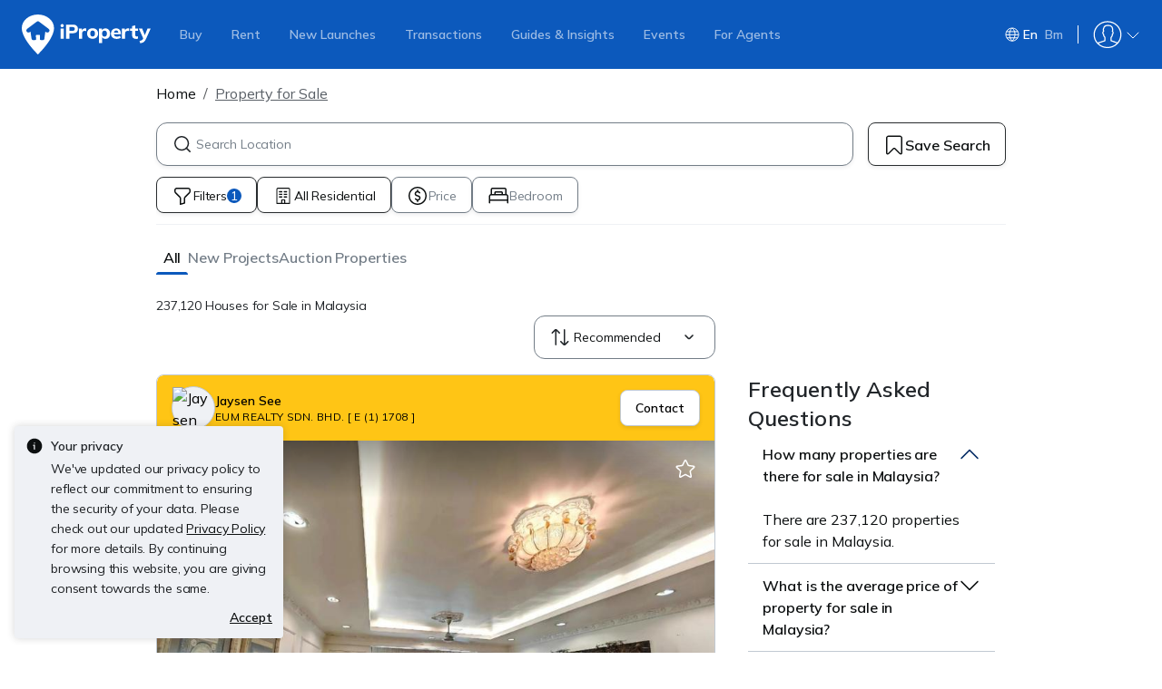

--- FILE ---
content_type: text/html; charset=utf-8
request_url: https://www.google.com/recaptcha/api2/aframe
body_size: 268
content:
<!DOCTYPE HTML><html><head><meta http-equiv="content-type" content="text/html; charset=UTF-8"></head><body><script nonce="pu4bimqsnhqUKl0G9nFC3A">/** Anti-fraud and anti-abuse applications only. See google.com/recaptcha */ try{var clients={'sodar':'https://pagead2.googlesyndication.com/pagead/sodar?'};window.addEventListener("message",function(a){try{if(a.source===window.parent){var b=JSON.parse(a.data);var c=clients[b['id']];if(c){var d=document.createElement('img');d.src=c+b['params']+'&rc='+(localStorage.getItem("rc::a")?sessionStorage.getItem("rc::b"):"");window.document.body.appendChild(d);sessionStorage.setItem("rc::e",parseInt(sessionStorage.getItem("rc::e")||0)+1);localStorage.setItem("rc::h",'1768455897364');}}}catch(b){}});window.parent.postMessage("_grecaptcha_ready", "*");}catch(b){}</script></body></html>

--- FILE ---
content_type: text/css
request_url: https://cdn.pgimgs.com/marketplace-web/_next/static/chunks/71d82a083015ee84.css
body_size: 2512
content:
.badge-info-modal .modal-dialog{justify-content:center}@media (min-width:768px){.badge-info-modal .modal-dialog .modal-content{width:336px}}@media (max-width:575.98px){.badge-info-modal .modal-dialog .modal-content{align-self:flex-end}}.badge-info-modal .badge-info-modal-body{-ms-flex-direction:column;flex-direction:column;align-items:flex-start;display:-ms-flexbox;display:flex}.badge-info-modal .badge-info-modal-body .badge-info-icon{background:#fff;-ms-flex-positive:0;-ms-flex-order:0;-ms-flex:none;flex:none;order:0;width:64px;height:64px;position:relative}.badge-info-modal .badge-info-modal-body .badge-info-modal-description,.badge-info-modal .badge-info-modal-body .badge-info-modal-note{color:#5a6067}
.details-group-root .info-item{color:var(--text-active-secondary)}.details-group-root .agent-description-wrapper{gap:4px;display:-ms-flexbox;display:flex}.details-group-root .agent-description-wrapper .hui-svgicon{color:var(--icon-active-secondary)}.details-group-root .agent-description-wrapper .agent-description{letter-spacing:.02rem;color:var(--text-active-secondary);text-overflow:ellipsis;white-space:nowrap;max-width:100%;font-family:Poppins,sans-serif;font-size:.75rem;font-weight:600;line-height:1rem;overflow:hidden}.details-group-root .verified-listing-icon-button{background-color:var(--fill-success-secondary);color:var(--icon-success-primary);padding:4px}.details-group-root .verified-listing-icon-button:hover,.details-group-root .verified-listing-icon-button:active{background-color:var(--fill-success-secondary);color:var(--icon-success-primary)!important}.details-group-root .horizontal-line{color:var(--border-active-secondary);margin:8px 0}.details-group-root .details-group-section{-ms-flex-direction:column;flex-direction:column;gap:12px;display:-ms-flexbox;display:flex}.details-group-root .details-group-section .price-section .listing-price-availability{-ms-flex-flow:wrap;flex-flow:wrap;align-items:center;display:-ms-flexbox;display:flex}.details-group-root .details-group-section .price-section .listing-price-availability .listing-price{letter-spacing:-.01rem;margin-right:12px;font-family:Poppins,sans-serif;font-size:1.25rem;font-weight:600;line-height:1.75rem}.details-group-root .details-group-section .price-section .listing-price-availability .listing-ppa{color:var(--text-active-secondary)}.details-group-root .details-group-section .hui-divider{color:var(--border-active-primary);margin:0}.details-group-root .details-group-section .content .title-location .title-badge-wrapper{-ms-flex-direction:row;flex-direction:row;align-items:center;display:-ms-flexbox;display:flex}.details-group-root .details-group-section .content .title-location .title-badge-wrapper .listing-type-text{white-space:nowrap;text-overflow:ellipsis;overflow:hidden}.details-group-root .details-group-section .content .title-location .title-badge-wrapper .ew-icon-button{background-color:var(--fill-active-secondary);color:var(--fill-active-primary);border:none;border-radius:50%;margin-left:8px;padding:4px}.details-group-root .details-group-section .content .title-location .title-badge-wrapper .ew-icon-button:hover,.details-group-root .details-group-section .content .title-location .title-badge-wrapper .ew-icon-button:active{background:unset;background-color:var(--fill-active-secondary);color:var(--fill-active-primary)!important}.details-group-root .details-group-section .content .title-location .listing-address{color:var(--text-active-secondary);margin-top:4px}.details-group-root .details-group-section .content .listing-feature-group .vertical-line{content:" ";background-color:#c1c9d2;width:1px;display:inline-block}.details-group-root .details-group-section .content .listing-location{color:var(--text-active-secondary);align-items:center;margin-bottom:8px;display:-ms-flexbox;display:flex}.details-group-root .details-group-section .content .listing-location .listing-location-value{letter-spacing:-.01rem;color:var(--text-active-secondary);font-family:Inter,sans-serif;font-size:.875rem;font-weight:400;line-height:1.25rem}.details-group-root .details-group-section .content .listing-recency{color:var(--text-active-secondary);margin-top:8px;margin-bottom:0;margin-left:0;padding-left:0}.ew-title-tooltip.popover{z-index:3}.ew-title-tooltip .popover-body{min-width:unset!important}@media (min-width:576px){.details-group-root{-ms-flex-direction:column-reverse;flex-direction:column-reverse;display:-ms-flexbox;display:flex}.details-group-root .details-group-section{-ms-flex-direction:row-reverse;flex-direction:row-reverse;justify-content:space-between;display:-ms-flexbox;display:flex}.details-group-root .details-group-section .content{-ms-flex:1;flex:1;overflow:hidden}.details-group-root .details-group-section .content .listing-location .listing-location-value{-webkit-line-clamp:1;line-clamp:1;text-overflow:ellipsis;-webkit-box-orient:vertical;display:-webkit-box;overflow:hidden}.details-group-root .details-group-section .price-section{-ms-flex-negative:0;flex-shrink:0;max-width:150px}.details-group-root .details-group-section .price-section .listing-price-availability{-ms-flex-direction:column;flex-direction:column;align-items:flex-end}.details-group-root .details-group-section .price-section .listing-price-availability .listing-price{text-align:end;margin-right:0}}
.award-badge{background-color:var(--fill-brand-lightgold);cursor:pointer;border-radius:50%;justify-content:center;align-items:center;width:24px;height:24px;display:-ms-inline-flexbox;display:inline-flex}
.contact-details{align-items:center}.contact-details.has-url:hover .contact-details__title{text-decoration:underline}.contact-details__title-container{grid-template-columns:1fr auto;display:grid}.contact-details__title+.contact-details__rating:before{content:"|";margin:0 8px}.contact-details__rating{align-items:center;gap:4px;display:-ms-inline-flexbox;display:inline-flex}.contact-details__avatar{position:relative}.contact-details__avatar .verified-badge{background-color:var(--fill-neutral-secondary);border-radius:50%;justify-content:center;align-items:center;width:16px;height:16px;display:-ms-flexbox;display:flex;position:absolute;bottom:2px;right:-2px}.contact-details .align-self-center .verified-badge{background-color:var(--fill-neutral-secondary);border-radius:50%}
.animate-spin{-webkit-animation:2s linear infinite spin;animation:2s linear infinite spin;display:inline-block}@-webkit-keyframes spin{0%{-webkit-transform:rotate(0);transform:rotate(0)}to{-webkit-transform:rotate(359deg);transform:rotate(359deg)}}@keyframes spin{0%{-webkit-transform:rotate(0);transform:rotate(0)}to{-webkit-transform:rotate(359deg);transform:rotate(359deg)}}.hui-animated-loading{background:var(--pg-bg-linear-gradient-loading);background-size:200%;-webkit-animation:1s ease-in-out infinite animatedLoading;animation:1s ease-in-out infinite animatedLoading}@-webkit-keyframes animatedLoading{0%{background-position:0 0}50%{background-position:100% 0}to{background-position:0 0}}@keyframes animatedLoading{0%{background-position:0 0}50%{background-position:100% 0}to{background-position:0 0}}@keyframes slide-in{to{-webkit-transform:translate(0%);transform:translate(0%)}}@-webkit-keyframes slide-in{to{-webkit-transform:translate(0%)}}.plc-root{background-color:#eff1f5;margin:0 -12px;padding:16px}.plc-root .plc-agent-name .hui-typography{-webkit-line-clamp:1;text-overflow:ellipsis;-webkit-box-orient:vertical;display:-webkit-box;overflow:hidden}.plc-root .image-wrapper>a,.plc-root .details-wrapper,.plc-root a.plc-agent-name{color:inherit;text-decoration:none}.plc-root .plc-header{margin-bottom:16px}.plc-root .plc-header .plc-title{justify-content:space-between;display:-ms-flexbox;display:flex}.plc-root .plc-header .plc-title .promoted-badge{color:#0d1011}.plc-root .plc-content .plc-card.flat{border:1px solid #c1c9d2;width:100%}.plc-root .plc-content .plc-card.flat .card-header{background-color:#fff}.plc-root .plc-content .plc-card.flat .card-header .plc-agent-name{width:100%;margin:8px 0 8px 16px;display:block}.plc-root .plc-content .plc-card.flat .card-body{padding:0}.plc-root .plc-content .plc-card.flat .card-body .listing-content{-ms-flex-direction:column;flex-direction:column;width:100%;display:-ms-flexbox;display:flex}.plc-root .plc-content .plc-card.flat .card-body .image-wrapper{height:194px;position:relative}.plc-root .plc-content .plc-card.flat .card-body .image-wrapper>a{display:block;position:relative}.plc-root .plc-content .plc-card.flat .card-body .image-wrapper>a:before{content:"";background:var(--pg-gradient-transparency-black-down);z-index:1;border-radius:8px 8px 0 0;width:100%;height:80px;position:absolute;top:0;left:0}.plc-root .plc-content .plc-card.flat .card-body .image-wrapper .plc-image{-o-object-fit:cover;object-fit:cover;-o-object-position:center;object-position:center;border-radius:8px 8px 0 0;width:100%;height:100%}.plc-root .plc-content .plc-card.flat .card-body .image-wrapper .plc-actions{z-index:1;position:absolute;top:16px;right:16px}.plc-root .plc-content .plc-card.flat .card-body .details-wrapper{-ms-flex-direction:column;flex-direction:column;justify-content:space-between;padding:16px 12px;display:-ms-flexbox;display:flex}@media (min-width:576px){.plc-root{border-radius:24px;margin:0}.plc-root .plc-content .plc-card.flat .card-body .listing-content{--img-width:230px;-ms-flex-direction:row;flex-direction:row}.plc-root .plc-content .plc-card.flat .card-body .listing-content .image-wrapper{width:var(--img-width);height:auto;overflow:hidden}.plc-root .plc-content .plc-card.flat .card-body .listing-content .image-wrapper>a:before{content:unset}.plc-root .plc-content .plc-card.flat .card-body .listing-content .image-wrapper .plc-image{border-radius:8px 0 0 8px}.plc-root .plc-content .plc-card.flat .card-body .listing-content .image-wrapper .plc-agent-name{color:#fff;background:var(--pg-gradient-transparency-black-up);backdrop-filter:blur(2px);border-bottom-left-radius:8px;width:100%;padding:36px 8px 8px;position:absolute;bottom:0;left:0}.plc-root .plc-content .plc-card.flat .card-body .listing-content .details-wrapper{width:calc(100% - var(--img-width));-ms-flex-positive:1;flex-grow:1;padding:12px 16px;position:relative}.plc-root .plc-content .plc-card.flat .card-body .listing-content .details-wrapper .details-group-root .details-group-section{-ms-flex-direction:column-reverse;flex-direction:column-reverse;gap:8px}.plc-root .plc-content .plc-card.flat .card-body .listing-content .details-wrapper .details-group-root .details-group-section .price-section{max-width:unset}.plc-root .plc-content .plc-card.flat .card-body .listing-content .details-wrapper .details-group-root .details-group-section .price-section .listing-price-availability{-ms-flex-flow:row;flex-flow:row;align-items:baseline}.plc-root .plc-content .plc-card.flat .card-body .listing-content .details-wrapper .details-group-root .details-group-section .price-section .listing-price-availability .listing-price{white-space:nowrap}.plc-root .plc-content .plc-card.flat .card-body .listing-content .details-wrapper .details-group-root .details-group-section .price-section .listing-price-availability .listing-ppa{margin-left:8px}.plc-root .plc-content .plc-card.flat .card-body .listing-content .details-wrapper .details-group-root .details-group-section .content .title-location .title-badge-wrapper{max-width:70%}.plc-root .plc-content .plc-card.flat .card-body .listing-content .details-wrapper .plc-actions{position:absolute;right:12px}}
.listing-card-v2{--aspect-ratio:4/3;position:relative;overflow:hidden}.listing-card-v2.hui-card.flat{width:100%}.listing-card-v2 .listing-card-actions{align-items:center}.listing-card-v2 .listing-card-actions .ancilliary-cta.shortlisted .hui-svgicon{background-color:#0c59bc!important}.listing-card-v2__badge{z-index:2;position:absolute;top:16px;left:16px}.listing-card-v2__badges-row{z-index:2;align-items:center;position:absolute;bottom:12px;left:16px}.listing-card-v2__badges-row .listing-card-v2__badge{position:static}.listing-card-v2 .card-header{background-color:#eff1f5;border:none;justify-content:space-between;align-items:center;padding:8px 16px;display:-ms-flexbox;display:flex;position:relative}.listing-card-v2 .card-header .profile-link{text-decoration:unset;color:unset;width:100%;height:100%;position:absolute;top:0;left:0}.listing-card-v2 .card-header .contact-agent-cta{display:none}.listing-card-v2 .card-header .contact-agent-cta.show-on-mobile{display:block}.listing-card-v2 .card-body{color:unset;padding:0;text-decoration:none}.listing-card-v2 .card-body .gallery{position:relative;overflow:hidden}.listing-card-v2 .card-body .gallery__item:before{content:"";z-index:2;background:var(--pg-gradient-transparency-black-down);width:100%;min-height:64px;position:absolute;top:0;left:0}.listing-card-v2 .card-body .gallery .hui-image,.listing-card-v2 .card-body .gallery .media-overlay-container,.listing-card-v2 .card-body .gallery .html-content-root,.listing-card-v2 .card-body .gallery .media-gallery-cover-video{aspect-ratio:var(--aspect-ratio);-o-object-fit:cover;object-fit:cover;-o-object-position:center;object-position:center;background-color:var(--fill-neutral-primary)}.listing-card-v2 .card-body .gallery .listing-card-actions{z-index:2;position:absolute;top:16px;right:16px}.listing-card-v2 .card-body .gallery__carousel{background-color:#eff1f5}.listing-card-v2 .card-body .gallery__carousel .swiper-slide,.listing-card-v2 .card-body .gallery__carousel .swiper-wrapper{aspect-ratio:var(--aspect-ratio)}.listing-card-v2 .card-footer{color:unset;background-color:#fff;border:none;padding:16px 12px;text-decoration:none}.listing-card-v2 .card-footer .contact-agent-cta{z-index:2;width:100%;margin-top:12px}.listing-card-v2 .card-footer .contact-agent-cta:not(.show-on-mobile){display:none}.listing-card-v2 .has-background-color.card-header{color:#fff}.listing-card-v2 .has-background-color~.card-body .gallery__carousel,.listing-card-v2 .has-background-color~.card-body .gallery>img{border-top-left-radius:24px;border-top-right-radius:24px}.listing-card-v2--m,.listing-card-v2--s{--aspect-ratio:16/9}@media (min-width:576px){.listing-card-v2 .card-header{color:#fff;z-index:3;background-color:#0000;width:100%;padding:12px 16px;position:absolute;top:0;left:0}.listing-card-v2 .card-header .contact-details{position:relative}.listing-card-v2 .card-header .contact-agent-cta{display:block}.listing-card-v2 .card-footer{padding:12px 16px}.listing-card-v2 .card-footer .contact-agent-cta{display:none}.listing-card-v2__badges-row{bottom:16px}.listing-card-v2 .card-header:not(.has-background-color){backdrop-filter:blur(2px);background:-webkit-gradient(linear,0 0,0 100%,color-stop(.1,#0009),to(#0000));background:linear-gradient(#0009 10%,#0000 100%)}.listing-card-v2:not(.listing-card-v2--xl) .gallery__item:before{display:none}.listing-card-v2 .has-background-color.card-header{position:static}.listing-card-v2--s{--aspect-ratio:7/3}}
.overlay{z-index:999;background:0 0;width:100%;height:100%;position:fixed;top:0;left:0}.srp-sortby-dropdown-root{background:0 0;border:none;justify-content:flex-end;padding-right:0;display:-ms-flexbox;display:flex}.srp-sortby-dropdown-root .form-control{color:var(--text-active-primary);text-align:center;padding-left:0!important}.srp-sortby-dropdown-root .hui-select__menu{z-index:1024;width:var(--dropdown-max-width);max-height:none!important}.srp-sortby-dropdown-root .hui-select,.srp-sortby-dropdown-root .hui-select__control,.srp-sortby-dropdown-root .hui-select__value-container,.srp-sortby-dropdown-root .hui-select__single-value{max-width:var(--dropdown-max-width)}@media (max-width:575.98px){.srp-sortby-dropdown-root{width:unset}.srp-sortby-dropdown-root .form-control{display:none}.srp-sortby-dropdown-root .hui-select__menu{-webkit-transform:translate3d(var(--dropdown-x-offset),42px,0px)!important;transform:translate3d(var(--dropdown-x-offset),42px,0px)!important;inset:0 auto auto -18px!important}.srp-sortby-dropdown-root .hui-textinput__wrapper{padding-left:4px;padding-right:16px}.srp-sortby-dropdown-root .hui-textinput__trailing{display:none}}
/*# sourceMappingURL=82e1c57e999c39af.css.map*/

--- FILE ---
content_type: text/css
request_url: https://cdn.pgimgs.com/marketplace-web/_next/static/chunks/530bea96ce75e1d1.css
body_size: 3211
content:
.developer-enquiry-modal-root .form-check-input[type=checkbox]{margin-top:0}
.dsl-modal .modal-body{padding:0;overflow:hidden}.dsl-modal-close{z-index:1;color:var(--pg-white);-webkit-box-shadow:none;box-shadow:none;letter-spacing:-.005rem;background:0 0;border:none;padding:16px;font-family:Inter,sans-serif;font-size:1.125rem;font-weight:400;line-height:1.75rem;position:absolute;top:0;right:0}.dsl-modal-cover{color:var(--pg-white);background:-webkit-gradient(linear,0 0,0 100%,from(#0000004d),to(#0000004d));background:linear-gradient(#0000004d,#0000004d) 50%/cover no-repeat;border-radius:16px 16px 0 0;-ms-flex-direction:column;flex-direction:column;justify-content:space-between;height:40%;min-height:300px;margin:0;padding:15px;display:-ms-flexbox;display:flex;position:relative}.dsl-modal-cover-info{text-align:center;position:absolute;top:50%;left:0;-webkit-transform:translateY(-50%);transform:translateY(-50%)}.dsl-modal-cover-info-title{letter-spacing:-.005rem;font-family:Inter,sans-serif;font-size:1.125rem;font-weight:400;line-height:1.75rem}.dsl-modal-cover-info-subtitle{letter-spacing:.02rem;font-family:Poppins,sans-serif;font-size:.75rem;font-weight:600;line-height:1rem}.dsl-modal-form{padding:24px}.dsl-modal-form-info{letter-spacing:-.01rem;font-family:Inter,sans-serif;font-size:.875rem;font-weight:400;line-height:1.25rem}.dsl-modal-form-container{padding:0}.dsl-modal-form-container-mobile-prefix{background-color:var(--pg-grey-medium);margin-left:-16px;padding:10px}.dsl-modal-form-tnc{letter-spacing:.02rem;font-family:Poppins,sans-serif;font-size:.75rem;font-weight:400;line-height:1rem}.dsl-modal-confirmation{text-align:center;padding:24px}.dsl-modal-confirmation-headline{letter-spacing:-.005rem;font-family:Inter,sans-serif;font-size:1.125rem;font-weight:400;line-height:1.75rem}.dsl-modal-confirmation-body{letter-spacing:-.01rem;font-family:Poppins,sans-serif;font-size:.875rem;font-weight:400;line-height:1.25rem}.dsl-modal-confirmation-body-contact .actionable-link{border:1px solid var(--pg-grey-medium);letter-spacing:-.01rem;width:100%;color:var(--pg-grey-darker);border-radius:8px;padding:8px 20px;font-family:Poppins,sans-serif;font-size:.875rem;font-weight:400;line-height:1.25rem;text-decoration:none}.dsl-modal-confirmation-body-project-link .actionable-link{letter-spacing:0;color:var(--pg-brand-primary);font-family:Poppins,sans-serif;font-size:.875rem;font-weight:600;line-height:1.25rem;text-decoration:none}@media (max-width:575.98px){.dsl-modal .modal-dialog{margin:0}.dsl-modal .modal-dialog .modal-content{border-radius:0;min-height:100vh}.dsl-modal-cover{border-radius:0}}
.legacy-version-prompt-root .hui-alert-root{z-index:9999;width:328px;margin-bottom:24px;position:fixed;bottom:0;left:50%;-webkit-transform:translate(-50%);transform:translate(-50%)}@media (min-width:576px){.legacy-version-prompt-root .hui-alert-root{right:0;left:unset;margin:24px;-webkit-transform:none;transform:none}}
.loan-eligibility-widget-root.loading{background:var(--pg-bg-linear-gradient-loading);pointer-events:none;-webkit-box-shadow:unset;box-shadow:unset;background-size:200%;border-radius:24px;-webkit-animation:1s ease-in-out infinite animatedLoading;animation:1s ease-in-out infinite animatedLoading}.loan-eligibility-widget-root{border:1px solid #c1c9d2;border-radius:24px;-ms-flex-direction:column;flex-direction:column;gap:16px;padding:16px;display:-ms-flexbox;display:flex}.loan-eligibility-widget-root .loan-icon-wrapper{background-color:var(--fill-warning-secondary);border-radius:100px;width:fit-content;padding:8px}.loan-eligibility-widget-root .loan-icon-wrapper path{fill:var(--pg-icon-brand-gold)}.loan-eligibility-widget-root .loan-details-wrapper{gap:4px}.loan-eligibility-widget-root .loan-details-wrapper .title{letter-spacing:.005rem;font-family:Poppins,sans-serif;font-size:1.5rem;font-weight:600;line-height:2rem}.loan-eligibility-widget-root .loan-details-wrapper .item{align-items:center;gap:12px;padding:12px 0;display:-ms-flexbox;display:flex}.loan-eligibility-widget-root .loan-details-wrapper .item .text{letter-spacing:0;font-family:Inter,sans-serif;font-size:1rem;font-weight:400;line-height:1.5rem}.loan-eligibility-widget-root .loan-icon-wrapper.loading,.loan-eligibility-widget-root .loan-details-wrapper.loading,.loan-eligibility-widget-root .actionable.loading{visibility:hidden}
.search-page-tabs-root{scrollbar-width:none;-ms-overflow-style:none;align-items:center;gap:12px;margin-top:12px;display:-ms-flexbox;display:flex;overflow-x:scroll}.search-page-tabs-root::-webkit-scrollbar{display:none}.search-page-tabs-root .nav-link{text-align:center;white-space:nowrap;-ms-flex-negative:0;flex-shrink:0;min-width:35px;padding-top:8px;position:relative}.search-page-tabs-root .nav-link .nav-link-item-badge{position:absolute;bottom:70%;right:-5px}.search-page-tabs-root .nav-link .nav-link-item-text{letter-spacing:-.005rem;color:var(--text-inactive-primary);font-family:Poppins,sans-serif;font-size:1rem;font-weight:600;line-height:1.5rem}.search-page-tabs-root .nav-link .highlighter{border-top-left-radius:16px;border-top-right-radius:16px;height:3px;margin-top:4px}.search-page-tabs-root .nav-link.active .highlighter{background:var(--fill-active-primary)}.search-page-tabs-root .nav-link.active .nav-link-item-text{color:var(--text-active-primary)}@media (min-width:576px){.search-page-tabs-root{margin-top:16px}}
.animate-spin{-webkit-animation:2s linear infinite spin;animation:2s linear infinite spin;display:inline-block}@-webkit-keyframes spin{0%{-webkit-transform:rotate(0);transform:rotate(0)}to{-webkit-transform:rotate(359deg);transform:rotate(359deg)}}@keyframes spin{0%{-webkit-transform:rotate(0);transform:rotate(0)}to{-webkit-transform:rotate(359deg);transform:rotate(359deg)}}.hui-animated-loading{background:var(--pg-bg-linear-gradient-loading);background-size:200%;-webkit-animation:1s ease-in-out infinite animatedLoading;animation:1s ease-in-out infinite animatedLoading}@-webkit-keyframes animatedLoading{0%{background-position:0 0}50%{background-position:100% 0}to{background-position:0 0}}@keyframes animatedLoading{0%{background-position:0 0}50%{background-position:100% 0}to{background-position:0 0}}@keyframes slide-in{to{-webkit-transform:translate(0%);transform:translate(0%)}}@-webkit-keyframes slide-in{to{-webkit-transform:translate(0%)}}.project-overview-card-root .project-overview-card-container{border-radius:16px;background-color:#005f6114!important;border-color:#c1c9d2!important}.project-overview-card-root .project-overview-card-container.loading{background:var(--pg-bg-linear-gradient-loading);pointer-events:none;background-size:200%;-webkit-animation:1s ease-in-out infinite animatedLoading;animation:1s ease-in-out infinite animatedLoading}.project-overview-card-root .project-overview-card-container.loading *{visibility:hidden}.project-overview-card-root .project-overview-card-body{grid-template:"logo developer starting-price""logo title starting-price""logo location starting-price""logo details starting-price""logo top starting-price"/auto 1fr;gap:4px 8px;display:grid}.project-overview-card-root .project-overview-card__logo{grid-area:1/logo/span 5;align-self:center}.project-overview-card-root .project-overview-card__logo img{-o-object-fit:contain;object-fit:contain}.project-overview-card-root .project-overview-card__title{-webkit-line-clamp:2;text-overflow:ellipsis;-webkit-box-orient:vertical;grid-area:title;margin-bottom:-4px;display:-webkit-box;overflow:hidden}.project-overview-card-root .project-overview-card__top{grid-area:top}.project-overview-card-root .project-overview-card__location{-webkit-line-clamp:1;text-overflow:ellipsis;-webkit-box-orient:vertical;grid-area:location;display:-webkit-box;overflow:hidden}.project-overview-card-root .project-overview-card__details{grid-area:details}.project-overview-card-root .project-overview-card__developer{grid-area:developer;margin-bottom:-4px}.project-overview-card-root .project-overview-card__developer p{-webkit-line-clamp:1;text-overflow:ellipsis;-webkit-box-orient:vertical;max-width:calc(100% - 20px);display:-webkit-box;overflow:hidden}.project-overview-card-root .project-overview-card__developer .project-overview-card__badge{background-color:#005f61!important}.project-overview-card-root .project-overview-card__starting-price{color:#5a6067;grid-area:1/starting-price/span 5}.project-overview-card-root .project-overview-card__cta{z-index:1;grid-area:cta;width:100%}@media (min-width:576px){.project-overview-card-root .project-overview-card-body{grid-template-columns:auto auto 1fr -webkit-max-content;grid-template-columns:auto auto 1fr max-content;grid-template-areas:"logo title top cta""logo location location cta""logo details details starting-price""logo developer developer starting-price";gap:4px 8px}.project-overview-card-root .project-overview-card__logo{align-self:initial;grid-row:1/span 4}.project-overview-card-root .project-overview-card__title{letter-spacing:-.01rem;margin-bottom:initial;font-family:Poppins,sans-serif;font-size:1.25rem;font-weight:600;line-height:1.75rem}.project-overview-card-root .project-overview-card__details{letter-spacing:-.01rem;font-family:Inter,sans-serif;font-size:.875rem;font-weight:400;line-height:1.25rem}.project-overview-card-root .project-overview-card__developer{margin-bottom:initial}.project-overview-card-root .project-overview-card__developer p{max-width:initial}.project-overview-card-root .project-overview-card__starting-price{color:#0d1011;grid-row:3/span 2;place-self:flex-end}.project-overview-card-root .project-overview-card__cta{grid-row:1/span 2;place-self:flex-start flex-end;width:max-content}}
.hui-modal-root .modal-header{padding:16px 8px 16px 16px}.hui-modal-root .modal-header .hui-btn-close,.hui-modal-root .modal-header .hui-btn-back{width:44px!important;height:44px!important}.hui-modal-root .verified-listing-modal-header{padding:16px}.hui-modal-root .verified-listing-modal-header .hui-btn-close,.hui-modal-root .verified-listing-modal-header .hui-btn-back{width:24px!important;height:24px!important}@media (min-width:768px){.hui-modal-root.badge-info-modal .modal-dialog{width:336px}}.hui-modal-root.verified-badge-modal .modal-content{border-radius:24px;overflow:hidden}.srp-root .main-content{overflow:unset}.srp-root .breadcrumb-container{margin:15px 0 20px}.srp-root .breadcrumb-container .breadcrumb-root{white-space:nowrap;overflow-x:auto}.srp-root .breadcrumb-container .breadcrumb-root .breadcrumb{margin-bottom:0;display:inline-block}.srp-root .breadcrumb-container .breadcrumb-root .breadcrumb .breadcrumb-item{display:inline-block}.srp-root .search-page-body{margin-top:16px}.srp-root .in-page-tab-navigation-root{z-index:9998}.srp-root .dfp-slot{justify-content:center}.srp-root .dfp-slot__top{height:50px}.srp-root .dfp-slot__bottom{margin-bottom:32px}.srp-root .search-filter-root .dropdown-menu,.srp-root .search-filter-root .dropdown-menu .search-accessory-root{width:100%}.srp-root .ai-search-result{-ms-flex-direction:row;flex-direction:row;gap:12px;display:-ms-flexbox;display:flex}.srp-root .ai-search-result .page-title{letter-spacing:0;color:var(--text-active-secondary);font-family:Inter,sans-serif;font-size:1rem;font-weight:400;line-height:1.5rem}.srp-root .ai-search-result .ai-search-result-icon{background:#fff0f0;border-radius:8px;-ms-flex-positive:0;-ms-flex-order:0;-ms-flex-direction:row;flex-direction:row;-ms-flex:none;flex:none;order:0;align-items:center;gap:10px;width:32px;height:32px;padding:8px;display:-ms-flexbox;display:flex;position:relative}.srp-root .reduced-listing-card-group-carousel-root{background:0 0;margin-inline:-12px;padding:0 0 40px}.srp-root .reduced-listing-card-group-carousel-root .reduced-listing-card-root{padding-inline:8px}.srp-root .reduced-listing-card-group-carousel-root .reduced-listing-card-root .reduced-listing-card.card{min-height:256px}.srp-root .reduced-listing-card-group-carousel-root .carousel{padding-inline:0}.srp-root .search-page-body.search-page-body--empty{margin-top:20px}.srp-root .search-header.align-center{justify-content:center}.srp-root .search-header .is-table-view{width:100%}.srp-root .search-page-body--error{display:none}.srp-root .ai-error-body{-ms-flex-direction:row;flex-direction:row;padding:16px;display:-ms-flexbox;display:flex}.srp-root .ai-error-body .refresh-btn{width:100%;display:-ms-flexbox;display:flex}.srp-root .ai-error-body .refresh-btn button{align-self:center;width:256px}.srp-root .container{max-width:unset;min-width:unset}.srp-root .container .search-results{padding:0}.srp-root .container .search-results.align-center{justify-content:center}.srp-root .container .search-results .search-result-root{-ms-flex-direction:column;flex-direction:column;gap:16px;display:-ms-flexbox;display:flex}.srp-root .container .search-results .search-result-root .listing-card-root.listing-card-xl{min-height:500px}.srp-root .container .search-results .search-result-root .listing-card-root.listing-card-sm{min-height:490px}.srp-root .container .search-results .listing-hidden-card{margin-bottom:12px}.srp-root .container .search-results .listing-hidden-card .listing-hidden-card__cancel{color:var(--pg-black)}.srp-root .container .search-results .listing-hidden-card__undo{color:var(--pg-black);align-items:center;display:-ms-flexbox;display:flex}.srp-root .container .right-section{-ms-flex-direction:column;flex-direction:column;gap:32px;margin-bottom:32px;display:-ms-flexbox;display:flex}.srp-root .container .right-section .agent-directory-link{align-items:center;gap:var(--pg-spacing-none,0px);color:var(--text-error-primary);letter-spacing:-.01rem;letter-spacing:0;font-family:Poppins,sans-serif;font-size:.875rem;font-weight:400;line-height:1.25rem;text-decoration:none;display:-ms-flexbox;display:flex}.srp-root .container .hui-pagination-root{justify-content:center;margin:32px;display:-ms-flexbox;display:flex}.srp-root .container .title-map-sortby-container{-ms-flex-direction:row;flex-direction:row;justify-content:space-between;margin-bottom:24px;display:-ms-flexbox;display:flex}.srp-root .container .title-map-sortby-container .map-search-sort{justify-content:flex-end;display:-ms-flexbox;display:flex}.srp-root .container .page-title-container{-ms-flex-direction:column;flex-direction:column;gap:8px;margin-bottom:40px;display:-ms-flexbox;display:flex}.srp-root .container .page-title{letter-spacing:-.01rem;-webkit-line-clamp:2;-webkit-box-orient:vertical;margin:auto 0;font-family:Inter,sans-serif;font-size:.875rem;font-weight:400;line-height:1.25rem;display:-webkit-box;overflow:hidden}.srp-root .container .page-title.page-title--empty{letter-spacing:-.005rem;margin-top:0;font-family:Poppins,sans-serif;font-size:1rem;font-weight:600;line-height:1.5rem}.srp-root .container .ai-search-result .page-title{padding-bottom:5px}.srp-root .container .page-subtitle.page-subtitle--empty{letter-spacing:-.01rem;margin-bottom:0;font-family:Inter,sans-serif;font-size:.875rem;font-weight:400;line-height:1.25rem}.srp-root .hui-alert-root{z-index:9999;align-items:center;position:fixed;bottom:32px;left:50%;-webkit-transform:translate(-50%);transform:translate(-50%)}.srp-root .hui-alert-root .alert-body{align-items:center;display:-ms-flexbox;display:flex}.srp-root .hui-alert-root .svg-icon-wrapper,.srp-root .hui-alert-root .alert-icon{margin-right:8px}.srp-root .hui-alert-root .svg-icon-wrapper path,.srp-root .hui-alert-root .alert-icon path{fill:var(--text-warning-primary)}.srp-root .hui-alert-root .alert-title,.srp-root .hui-alert-root .alert-link{letter-spacing:-.01rem;font-family:Inter,sans-serif;font-size:.875rem;font-weight:400;line-height:1.25rem}.srp-root .hui-alert-root.alert-warning .alert-icon{margin:0}.srp-root .loan-eligibility-wrapper .hui-alert-root{-webkit-box-shadow:var(--pg-soft-down-small);box-shadow:var(--pg-soft-down-small);align-items:start;width:328px}.srp-root .loan-eligibility-wrapper .hui-alert-root .close-btn-icon path{fill:var(--pg-black)}.srp-root .loan-eligibility-wrapper .hui-alert-root:nth-child(2){bottom:200px}.srp-root .new-home-alert-card-group-root{margin-top:24px}.srp-root .new-home-alert-card-group-root .card-group-body::-webkit-scrollbar{display:none}.srp-root .newly-added-homes-prompt-root .hui-alert-root{-webkit-box-shadow:var(--pg-soft-down-small);box-shadow:var(--pg-soft-down-small);position:unset;-webkit-transform:unset;transform:unset;width:auto;margin-top:24px}.srp-root .newly-added-homes-prompt-root .hui-alert-root .close-btn-icon path{fill:var(--pg-black)}.contact-agent-card-v3-root .desktop-btn,.contact-agent-card-v3-root .extended-view-root{display:none}@media (min-width:576px){.srp-root .container{max-width:unset;min-width:unset}.srp-root .container .search-results .is-table-view{width:100%}.srp-root .container .search-results .search-results-container{-ms-flex-direction:column;flex-direction:column;gap:16px;display:-ms-flexbox;display:flex}.srp-root .container .search-results .search-result-root{gap:32px}.srp-root .container .search-results .search-result-root .listing-card-root.listing-card-xl{min-height:750px}.srp-root .container .search-results .search-result-root .listing-card-root.listing-card-sm{min-height:250px}.srp-root .container .title-map-sortby-container{-ms-flex-direction:column;flex-direction:column;gap:16px;margin-bottom:16px;position:relative}.srp-root .search-page-body{margin-top:24px}.srp-root .search-page-body.search-page-body--empty{margin-top:32px}.srp-root .container .page-title-container{margin-bottom:24px}.srp-root .container .page-title.page-title--empty{letter-spacing:-.01rem;margin-top:8px;font-family:Poppins,sans-serif;font-size:1.25rem;font-weight:600;line-height:1.75rem}.srp-root .reduced-listing-card-group-carousel-root .reduced-listing-card-root .reduced-listing-card.card{min-height:257px}.srp-root .loan-eligibility-wrapper .hui-alert-root{left:28%}.contact-agent-card-v3-root .mobile-btn{display:none}.contact-agent-card-v3-root .desktop-btn{display:-ms-flexbox;display:flex}.contact-agent-card-v3-root .extended-view-root{display:block}}@media (max-width:575.98px){.srp-root .breadcrumb-container{margin:12px 0 0}.srp-root .search-filter-root .container{padding-top:12px}.srp-root .search-filter-root .sticky-element--shown .container{padding-bottom:0}.srp-root .hui-alert-root{width:calc(100% - 24px)}}@media (max-width:991.98px){.srp-root .container .hui-pagination-root{margin-bottom:32px}}@media (min-width:768px){.srp-root .container{max-width:720px}.srp-root .ad-slot-top{height:90px;margin-bottom:32px}.srp-root .reduced-listing-card-group-carousel-root .card-group-root .horizontal.row{margin-inline:-8px}.srp-root .reduced-listing-card-group-carousel-root .carousel-inner{overflow:visible}.srp-root .reduced-listing-card-group-carousel-root .card-group-root,.srp-root .reduced-listing-card-group-carousel-root .carousel{padding-inline:12px}.srp-root .reduced-listing-card-group-carousel-root .reduced-listing-card-root.col-xxl-3.col-xl-3.col-lg-3.col-md-3{width:33.3333%;padding-inline:8px}.srp-root .reduced-listing-card-group-carousel-root .reduced-listing-card-root.col-xxl-3.col-xl-3.col-lg-3.col-md-3 .reduced-listing-card.card{min-height:257px}}@media (min-width:992px){.srp-root .container{max-width:960px}.srp-root .container .right-section.is-table-view{display:none}.srp-root .reduced-listing-card-group-carousel-root .carousel-inner{overflow:visible}.srp-root .reduced-listing-card-group-carousel-root .card-group-root,.srp-root .reduced-listing-card-group-carousel-root .carousel{padding-inline:8px}.srp-root .reduced-listing-card-group-carousel-root .reduced-listing-card-root.col-xxl-3.col-xl-3.col-lg-3.col-md-3{width:33.3333%;padding-inline:8px}.srp-root .reduced-listing-card-group-carousel-root .reduced-listing-card-root.col-xxl-3.col-xl-3.col-lg-3.col-md-3 .reduced-listing-card.card{min-height:242px}.srp-root .loan-eligibility-wrapper .hui-alert-root{left:18%}}@media (min-width:1200px){.srp-root .reduced-listing-card-group-carousel-root .reduced-listing-card-root .reduced-listing-card.card{min-height:242px}}@media (max-width:767.98px){.search-result-root.is-table-view{overflow-x:scroll}.search-results-container{-ms-flex-direction:column;flex-direction:column;gap:16px;display:-ms-flexbox;display:flex}}
/*# sourceMappingURL=5161d0b394ebf4b5.css.map*/

--- FILE ---
content_type: text/javascript
request_url: https://cdn.pgimgs.com/marketplace-web/_next/static/chunks/b63dc231e7c2a1b0.js
body_size: 13839
content:
(globalThis.TURBOPACK||(globalThis.TURBOPACK=[])).push(["object"==typeof document?document.currentScript:void 0,414104,e=>{"use strict";var t=e.i(319553);e.s(["Spinner",()=>t.a])},646175,242063,557838,e=>{"use strict";var t,i,n=((t={}).INPUT="input",t),r=((i={}).NONE="none",i.IN_PROGRESS="in_progress",i.SUCCESS="successful",i.ERROR="error",i),o={duration:5e3,message:"Failed to send your feedback please retry."};e.s(["OptionType",()=>n,"SaveStatus",()=>r,"defaultErrorConfig",()=>o],242063);var a=function(e){return"data"in e&&e.data.length>0},s=function(e){return e.type===n.INPUT};e.s(["isInputData",()=>s,"isTreeOptionData",()=>a],557838),e.s([],646175)},507200,e=>{"use strict";var t=e.i(530658),i=e.i(730158),n=e.i(168962),r=e.i(252895),o=(0,i.a)(function(e){var i=(0,t._)((0,r.useState)(null),2),o=i[0],a=i[1],s=(0,n.useSize)(e);return(0,r.useEffect)(function(){if(null==s?void 0:s.width){var t,i=null==e||null==(t=e.current)?void 0:t.offsetTop;void 0!==i&&(null==s?void 0:s.width)&&a(i)}},[null==s?void 0:s.width]),o},"useElementTopPosition");e.s(["a",()=>o])},553585,e=>{"use strict";var t=e.i(507200);e.s(["useElementTopPosition",()=>t.a])},599179,e=>{"use strict";var t=e.i(217899);e.s(["getUserIdFromStorage",()=>t.a])},230461,e=>{"use strict";var t=e.i(5283),i=e.i(86385),n=e.i(948392),r=e.i(630100),o=e.i(252895),a=e.i(708714),s=e.i(144160),c=(0,r.e)((0,n.a)(),1),l=function(e){var n=e.iconName,l=e.text,d=e.position,u=e.className,p=e.metadata,g=e.clearMargin,h=e.singleLine,f=e.actionLabel,m=e.onAction,b=(0,r.c)(e,["iconName","text","position","className","metadata","clearMargin","singleLine","actionLabel","onAction"]);return o.default.createElement(a.ToastContainer,{position:void 0===d?"bottom-end":d,containerPosition:"fixed"},o.default.createElement(s.Toast,(0,r.a)((0,r.a)({className:(0,c.default)("hui-toast",{"m-0 mw-100":g},{"single-line":h},u)},b),p),o.default.createElement(s.Toast.Body,{className:"hui-toast-body"},n&&o.default.createElement(i.a,{iconName:n}),o.default.createElement(t.a,{variant:"caption-xs"},l),f&&o.default.createElement("button",{className:"toast-button",onClick:m},o.default.createElement(t.a,{variant:"label-s",decoration:"underline"},f)))))};e.s(["Toast",()=>l],230461)},135604,e=>{"use strict";var t=e.i(878420),i=e.i(64386),n=e.i(886513),r=e.i(944967),o=e.i(252895),a=e.i(828819),s=e.i(138773),c=o.forwardRef(function(e,o){var c=e.bsPrefix,l=e.className,d=e.striped,u=e.bordered,p=e.borderless,g=e.hover,h=e.size,f=e.variant,m=e.responsive,b=(0,n._)(e,["bsPrefix","className","striped","bordered","borderless","hover","size","variant","responsive"]),E=(0,a.useBootstrapPrefix)(c,"table"),T=(0,r.default)(l,E,f&&"".concat(E,"-").concat(f),h&&"".concat(E,"-").concat(h),d&&"".concat(E,"-").concat("string"==typeof d?"striped-".concat(d):"striped"),u&&"".concat(E,"-bordered"),p&&"".concat(E,"-borderless"),g&&"".concat(E,"-hover")),P=(0,s.jsx)("table",(0,i._)((0,t._)({},b),{className:T,ref:o}));if(m){var N="".concat(E,"-responsive");return"string"==typeof m&&(N="".concat(N,"-").concat(m)),(0,s.jsx)("div",{className:N,children:P})}return P});c.displayName="Table",e.s(["Table",0,c],135604)},507851,836584,e=>{"use strict";var t=e.i(878420),i=e.i(64386),n=e.i(138773),r=e.i(944967),o=e.i(445611),a=e.i(886513),s=e.i(634553),c=e.i(142968),l=e.i(623116);let d=Object.assign(function(e){var a=e.children,s=e.className,c=e.metadata;return(0,n.jsx)(o.Row,(0,i._)((0,t._)({className:(0,r.default)("error-card-root","text-center",s)},c),{children:a}))},{Img:function(e){var i=e.src,r=e.alt,o=(0,a._)(e,["src","alt"]),s="https://cdn.pgimgs.com/hive-ui/static/".concat(l.HIVE_STATIC_VERSION,"/images/default-error-card.svg");return(0,n.jsx)("div",{children:(0,n.jsx)("img",(0,t._)({src:i||s,alt:r||"error"},o))})},Title:function(e){var o=e.className,s=e.children,c=(0,a._)(e,["className","children"]);return(0,n.jsx)("div",(0,i._)((0,t._)({className:(0,r.default)("error-card-title",o)},c),{children:s}))},Body:function(e){var o=e.className,s=e.children,c=(0,a._)(e,["className","children"]);return(0,n.jsx)("div",(0,i._)((0,t._)({className:(0,r.default)("error-card-body",o)},c),{children:s}))},Button:function(e){var o=e.className,l=e.children,d=e.variant,u=e.onClick,p=(0,a._)(e,["className","children","variant","onClick"]);return(0,n.jsx)(c.Stack,{children:(0,n.jsx)(s.Button,(0,i._)((0,t._)({variant:d||"primary",className:(0,r.default)("error-card-button",o),onClick:u},p),{children:l}))})}});e.s([],507851),e.s(["ErrorCard",0,d],836584)},170676,(e,t,i)=>{t.exports=function(e,t,i,n,r){return r(e,function(e,r,o){i=n?(n=!1,e):t(i,e,r,o)}),i}},95672,(e,t,i)=>{var n=e.r(338198),r=e.r(947524),o=e.r(320435),a=e.r(170676),s=e.r(372797);t.exports=function(e,t,i){var c=s(e)?n:a,l=arguments.length<3;return c(e,o(t,4),i,l,r)}},50452,e=>{"use strict";var t=function(){for(var e=arguments.length>0&&void 0!==arguments[0]?arguments[0]:21,t="",i=crypto.getRandomValues(new Uint8Array(e|=0));e--;)t+="useandom-26T198340PX75pxJACKVERYMINDBUSHWOLF_GQZbfghjklqvwyzrict"[63&i[e]];return t};e.s(["nanoid",()=>t],50452)},648417,192414,e=>{"use strict";var t,i=["MRT Station","BRT Station","BTS Station","Airport Link Station","SRT Station"],n=((t=n||{}).FoundLocation="FoundLocation",t.SearchOption="SearchOption",t.RecentSearch="RecentSearch",t.FoundAgent="FoundAgent",t);e.s(["a",()=>i,"b",()=>n],192414),e.s(["TypeaheadOptionType",()=>n],648417)},263953,e=>{"use strict";var t=e.i(878420),i=e.i(64386),n=e.i(886513),r=e.i(730158),o=e.i(213860),a=e.i(138773),s=(0,r.a)(function(e){return(0,a.jsx)(o.Popover.Body,(0,t._)({className:"d-flex flex-column align-items-start gap-4"},e))},"Body"),c=(0,r.a)(function(e){return(0,a.jsx)(o.Popover.Header,(0,t._)({className:"pt-4 pb-0"},e))},"Header"),l=e.i(984802),d=e.i(59114),u=e.i(509284),p=e.i(252895),g=e.i(944967),h=Object.assign(p.default.forwardRef(function(e,r){var s=e.className,c=e.variant,p=e.children,h=e.closeButton,f=e.closeButtonAutomationId,m=e.handleClose,b=(0,n._)(e,["className","variant","children","closeButton","closeButtonAutomationId","handleClose"]);return(0,a.jsx)(o.Popover,(0,i._)((0,t._)({ref:r,className:(0,g.default)(c,s)},b),{children:(0,a.jsxs)("div",{className:(0,g.default)({"popover-with-close":h}),children:[p,h&&(0,a.jsx)(d.a,{variant:"link","da-id":f,onClick:m,className:"popover-close",children:(0,a.jsx)(l.a,{width:12,src:"https://cdn.pgimgs.com/hive-ui/static/".concat(u.a,"/pg-icons/cancel.svg")})})]})}))}),{Header:c,Body:s});e.s(["a",()=>h],263953)},383595,(e,t,i)=>{t.exports=function(e){return null===e}},590694,(e,t,i)=>{var n=Object.prototype.hasOwnProperty;t.exports=function(e,t){return null!=e&&n.call(e,t)}},694423,(e,t,i)=>{var n=e.r(590694),r=e.r(661197);t.exports=function(e,t){return null!=e&&r(e,t,n)}},752506,569838,537050,456770,135927,e=>{"use strict";e.s([],752506),e.s([],569838),e.s([],537050),e.s([],456770);var t,i=((t=i||{}).ENQUIRY_DESKTOP="enquiryDesktop",t.ENQUIRY_MOBILE="enquiryMobile",t.ENQUIRY_SELECTION="enquirySelection",t.NOTIFY_DESKTOP="notifyDesktop",t.NOTIFY_MOBILE="notifyMobile",t.WHATSAPP_DESKTOP="whatsappDesktop",t.WHATSAPP_MOBILE="whatsappMobile",t.WHATSAPP_QR="whatsappQr",t);e.s(["a",()=>i],135927)},244686,e=>{"use strict";var t,i,n,r,o,a,s,c=((t=c||{}).PRIVATE="Private",t.HDB="HDB",t),l=((i=l||{}).COMPLETED="Completed",i.UNDER_CONSTRUCTION="Under Construction",i.BUC="BUC",i),d=((n=d||{}).NEW_PURCHASE="New Purchase",n.REFINANCING="Refinancing",n),u=((r=u||{}).LOWEST_INTEREST="lowestInterest",r.NEWEST="newest",r),p=((o=p||{}).FIXED="Fixed",o.FLOATING="Floating",o),g=((a=g||{}).YEAR_1="year1",a.YEAR_2="year2",a.YEAR_3="year3",a.THEREAFTER="thereafter",a),h=((s=h||{}).WAIVER_DUE_TO_SALE="waiverDueToSale",s.FREE_PACKAGE_CONVERSION="freePackageConversion",s.CAPITAL_PARTIAL_PREPAYMENT="capitalPartialPrepayment",s);e.s(["a",()=>c,"b",()=>l,"c",()=>d,"d",()=>u,"e",()=>p,"f",()=>g,"g",()=>h])},705700,e=>{"use strict";e.s([])},74242,e=>{"use strict";var t,i={STORAGE_KEY:"accept-cookies"},n={PROCEED_COOKIE_KEY:"smartbanner-installed",CLOSED_COOKIE_KEY:"smartbanner-closed",PROCEED_COOKIE_EXPIRY_DAYS:15,CLOSED_COOKIE_EXPIRY_DAYS:90},r={SubType:{Project:"PROJ"},Type:{Sale:"sale",Rent:"rent"}},o={HEIGHT:{XL:72,LG:54}},a={HEIGHT:{XL:88,LG:64}},s=/[,.]/g,c={min:"minsize",max:"maxsize"},l=((t=l||{}).IN_PROGRESS="inProgress",t.SUCCESS="success",t.FAILURE="failure",t);e.s(["a",()=>i,"b",()=>n,"c",()=>3e3,"d",()=>r,"e",()=>o,"f",()=>a,"g",()=>s,"h",()=>c,"i",()=>"recent_searches","j",()=>3,"k",()=>l])},10270,(e,t,i)=>{var n=e.r(440022),r=e.r(595146),o=Array.prototype.splice;t.exports=function(e,t){for(var i=e?t.length:0,a=i-1;i--;){var s=t[i];if(i==a||s!==c){var c=s;r(s)?o.call(e,s,1):n(e,s)}}return e}},964066,(e,t,i)=>{var n=e.r(320435),r=e.r(10270);t.exports=function(e,t){var i=[];if(!(e&&e.length))return i;var o=-1,a=[],s=e.length;for(t=n(t,3);++o<s;){var c=e[o];t(c,o,e)&&(i.push(c),a.push(o))}return r(e,a),i}},878648,(e,t,i)=>{var n=e.r(290308),r=e.r(278918),o=e.r(798705);t.exports=function(e,t,i){var a=null==e?0:e.length;return a?(i&&"number"!=typeof i&&r(e,t,i)?(t=0,i=a):(t=null==t?0:o(t),i=void 0===i?a:o(i)),n(e,t,i)):[]}},760157,(e,t,i)=>{var n=Math.ceil,r=Math.max;t.exports=function(e,t,i,o){for(var a=-1,s=r(n((t-e)/(i||1)),0),c=Array(s);s--;)c[o?s:++a]=e,e+=i;return c}},125320,(e,t,i)=>{var n=e.r(760157),r=e.r(278918),o=e.r(946540);t.exports=function(e){return function(t,i,a){return a&&"number"!=typeof a&&r(t,i,a)&&(i=a=void 0),t=o(t),void 0===i?(i=t,t=0):i=o(i),a=void 0===a?t<i?1:-1:o(a),n(t,i,a,e)}}},696105,(e,t,i)=>{t.exports=e.r(125320)()},275103,e=>{"use strict";var t,i,n,r,o,a=((t={}).SET_HOME_SELLER_ONBOARDING_DATA="setHomeSellerOnboardingData",t.GET_HOME_SELLER_ONBOARDING_DATA="getHomeSellerOnboardingData",t.HANDLE_ROUTE_CHANGE="handleRouteChange",t.OPEN_EXTERNAL_LINK="openExternalLink",t),s=((i={}).YES="Yes",i.NO="No",i),c=((n={})[n.ZERO=0]="ZERO",n[n.TEN=10]="TEN",n[n.TWENTY=20]="TWENTY",n[n.FORTY=40]="FORTY",n[n.SIXTY=60]="SIXTY",n[n.EIGHTY=80]="EIGHTY",n[n.HUNDRED=100]="HUNDRED",n),l=((r={}).EXPIRED="EXPIRED",r.ERROR="ERROR",r.UNAUTHORISED="UNAUTHORISED",r.ERR_RATE_LIMIT="ERR_RATE_LIMIT",r),d=((o={}).BAD_REQUEST="BAD_REQUEST",o.INTERNAL_SERVER_ERROR="INTERNAL_SERVER_ERROR",o);e.s(["DEFAULT_BATHROOM_COUNT",()=>1,"DEFAULT_BEDROOM_COUNT",()=>1,"HOME_SELLERS_PAGE_NAME",()=>"Home Sellers","LOCATION_SEARCH_REFERRER_STORAGE_KEY",()=>"seller_location_search_referrer","MAX_FLOOR_SIZE",()=>15e4,"MAX_TARGET_PRICE",()=>2e8,"MIN_FLOOR_SIZE",()=>100,"MIN_TARGET_PRICE",()=>5e4,"ONBOARDING_DATA_STORAGE_KEY",()=>"home-seller-onboarding-data-v1","OnboardingPercentage",()=>c,"OtpGenerationStatus",()=>d,"OtpStatus",()=>l,"SELLER_JOURNEY_AGENT_PREFERENCE_PAGE_NAME",()=>"Seller Agent Preference","SELLER_JOURNEY_LOCATION_CONFIRM_PAGE_NAME",()=>"Seller Location Confirm","SELLER_JOURNEY_LOCATION_SEARCH_PAGE_NAME",()=>"Seller Location Search","SELLER_JOURNEY_MOBILE_OTP_PAGE_NAME",()=>"Seller Mobile OTP","SELLER_JOURNEY_MOBILE_VERIFY_PAGE_NAME",()=>"Seller Mobile Verify","SELLER_JOURNEY_PAGE_NAME",()=>"Seller Journey","SELLER_JOURNEY_PREVIEW_LISTING_PAGE_NAME",()=>"Seller Preview Listing","SELLER_JOURNEY_SALE_PRICE_PAGE_NAME",()=>"Seller Sale Price","SELLER_JOURNEY_SELLING_TIMELINE_PAGE_NAME",()=>"Seller Selling Timeline","WebViewNativeAction",()=>a,"YesOrNo",()=>s])},270142,e=>{"use strict";var t=e.i(948392),i=e.i(630100),n=e.i(252895),r=e.i(998348),o=(0,i.e)((0,t.a)(),1),a=Object.assign(function(e){var t=e.className,a=e.metadata,s=(0,i.c)(e,["className","metadata"]);return n.default.createElement(r.Placeholder,(0,i.a)((0,i.a)({className:(0,o.default)("hui-placeholder",t)},a),s))},{Button:r.Placeholder.Button});e.s(["Placeholder",()=>a],270142)},238178,e=>{"use strict";var t=e.i(705875);e.s(["isDesktop",()=>t.h])},815663,e=>{"use strict";let t=/^(?:[0-9a-f]{8}-[0-9a-f]{4}-[1-8][0-9a-f]{3}-[89ab][0-9a-f]{3}-[0-9a-f]{12}|00000000-0000-0000-0000-000000000000|ffffffff-ffff-ffff-ffff-ffffffffffff)$/i;e.s(["validate",0,function(e){return"string"==typeof e&&t.test(e)}],815663)},705875,e=>{"use strict";var t=e.i(889883);e.i(815663);var i=function(){return!0},n=function(){return i()&&window.innerWidth<t.b.SM},r=function(){return i()&&window.innerWidth<t.b.LG},o=function(){return i()&&window.innerWidth>=t.b.LG},a=function(e,t){return e.replace(/{{([^{}]+)}}/g,function(e,i){return t[i]?String(t[i]):"{{".concat(i,"}}")})};e.s(["f",()=>n,"g",()=>r,"h",()=>o,"k",()=>a])},603976,e=>{"use strict";e.i(929958);var t=e.i(948392),i=e.i(630100),n=e.i(252895),r=e.i(124097),o=e.i(113688),a=(0,i.e)((0,t.a)(),1),s=function(e){var t=e.title,r=e.eventKey,s=e.onClick,c=e.active,l=e.metadata,d=(0,i.c)(e,["title","eventKey","onClick","active","metadata"]),u=(0,n.useRef)(null);return n.default.createElement(o.Nav.Item,(0,i.b)((0,i.a)({},d),{ref:u,key:r,onClick:function(e){var t;null==(t=u.current)||t.scrollIntoView({behavior:"smooth",block:"nearest",inline:"center"}),s&&s(e)}}),n.default.createElement(o.Nav.Link,(0,i.b)((0,i.a)({},l),{eventKey:r,className:(0,a.default)({"is-active":c},"d-flex align-items-center")}),t))},c=function(e){var t=e.items,r=e.metadata,c=e.activeKey,l=e.variant,d=(0,i.c)(e,["items","metadata","activeKey","variant"]);return(0,n.useEffect)(function(){},[]),n.default.createElement(o.Nav,(0,i.a)((0,i.b)((0,i.a)({activeKey:c},r),{className:(0,a.default)("hui-tabs",d.className),variant:void 0===l?"pills":l}),d),null==t?void 0:t.map(function(e,t){return n.default.createElement(s,(0,i.b)((0,i.a)({key:"".concat(e.eventKey,"_").concat(t)},e),{active:c===e.eventKey}))}))},l=Object.assign(c,{Container:r.Tab.Container,Header:c,Content:r.Tab.Content,Pane:r.Tab.Pane});e.s(["Tab",()=>l],603976)},516347,e=>{"use strict";var t=e.i(913228);e.s(["Typeahead",()=>t.default])},283919,307077,255395,e=>{"use strict";var t=e.i(106048);e.s(["MenuItem",()=>t.default],283919);var i=e.i(790829);e.s(["Hint",()=>i.default],307077);var n=e.i(746909);e.s(["Menu",()=>n.default],255395)},483483,e=>{"use strict";var t=e.i(878420),i=e.i(64386),n=e.i(886513),r=e.i(547859),o=e.i(708042),a=e.i(509284),s=e.i(730158),c=e.i(252895),l=e.i(829273),d=e.i(138773),u=(0,s.a)(function(e){var u=e.debounceOptions,p=e.required,g=e.value,h=e.metadata,f=e.onChange,m=(0,n._)(e,["debounceOptions","required","value","metadata","onChange"]);(0,c.useEffect)(function(){var e;if(null==u?void 0:u.callback){var t,i=u.callback;clearTimeout(e),e=setTimeout(function(){i(g)},null!=(t=u.delay)?t:a.s)}return function(){return clearTimeout(e)}},[g]);var b=(0,s.a)(function(e){f(e.target.value)},"handleChange");return(0,d.jsx)(l.Form.Control,(0,t._)((0,i._)((0,t._)({},m),{value:g,onChange:b,required:p}),(0,r.b)(h),(0,o.b)(h)))},"Editable");u.displayName="Editable";var p=e.i(908123),g=(0,s.a)(function(e){var t=e.children,i=e.className,n=e.onClick;return(0,d.jsx)(p.InputGroup.Text,{className:i,onClick:n,children:t})},"Peripheral");g.displayName="Peripheral";var h=e.i(944967),f=Object.assign((0,s.a)(function(e){var t=e.className,i=e.children,n=e.onSubmit,r=e.onChange,o=e.onFocus,a=e.onBlur,s=e.label;return(0,d.jsx)(l.Form,{className:(0,h.default)("search-input-root",t),onFocus:o,onBlur:a,onChange:r,onSubmit:n,children:(0,d.jsxs)(l.Form.Group,{children:[(0,d.jsx)(l.Form.Text,{children:s}),(0,d.jsx)(p.InputGroup,{children:i})]})})},"SearchInput"),{Peripheral:g,Editable:u});e.s(["a",()=>f],483483)},567261,e=>{"use strict";var t=e.i(948392),i=e.i(630100),n=e.i(252895),r=e.i(829273),o=(0,i.e)((0,t.a)(),1),a=(0,n.forwardRef)(function(e,t){var a=e.className,s=e.metadata,c=(0,i.c)(e,["className","metadata"]),l=c.isChecked,d=c.indeterminate,u=c.touchFriendly,p=(0,i.c)(c,["isChecked","indeterminate","touchFriendly"]),g=(0,n.useRef)(null);return(0,n.useImperativeHandle)(t,function(){return g.current}),(0,n.useEffect)(function(){var e,t=(null==(e=g.current)?void 0:e.querySelector(".form-check-input"))||void 0;t&&(t.indeterminate=null!=d&&d),t&&l&&(t.indeterminate=!1)},[d,l]),n.default.createElement("div",(0,i.a)({className:(0,o.default)("hui-checkbox",{"touch-friendly":u},a),ref:g},s),n.default.createElement(r.Form.Check,(0,i.a)({type:"checkbox",checked:l},p)))});a.displayName="Checkbox",e.s(["Checkbox",()=>a],567261)},34716,e=>{"use strict";var t=e.i(878420),i=e.i(64386),n=e.i(196570),r=e.i(946231),o=function(e){var o;return(0,r.request)({url:"".concat(n.searchWithFilter.locationItems),options:(0,i._)((0,t._)({},e),{timeout:null!=(o=e.timeout)?o:3e3})})},a=function(e){var o;return(0,r.request)({url:"".concat(n.searchWithFilter.mrtItems),options:(0,i._)((0,t._)({},e),{timeout:null!=(o=e.timeout)?o:3e3})})};e.s(["getLocationItems",()=>o,"getMrtItems",()=>a])},309899,e=>{"use strict";var t=e.i(297083),i=e.i(878420),n=e.i(817556),r=e.i(732299),o=e.i(946231),a=e.i(811805),s=e.i(881878),c=function(e,t){var i=arguments.length>2&&void 0!==arguments[2]?arguments[2]:"en";return(null==e?void 0:e.data)?{data:e.data.map(function(e){if(!e)return null;var n,r,o,s=(null==(n=e.objectType)?void 0:n.toUpperCase())||"",c={},p=String(e.objectId||"");"PROPERTY"===s&&t===a.MARKETPLACE.IPP&&(null==(r=e.meta)?void 0:r.nanoId)&&(p=e.meta.nanoId);var g=l(s);e.meta&&u(e.meta,c,s);var h={objectId:p,objectType:g,displayText:d(e.displayText,i),displayType:e.displayType||"",displayDescription:d(e.displayDescription,i)};return(null==(o=e.meta)?void 0:o.nanoId)&&(h.nanoId=e.meta.nanoId),Object.keys(c).length>0&&(h.properties=c),h}).filter(Boolean)}:{data:[]}},l=function(e){return({STATE:"REGION",TOWNSHIP:"AREA",CITY:"DISTRICT"})[e]||e},d=function(e,t){return e&&(e[t]||e.en)||""},u=function(e,t,i){e&&t&&(e.state&&(t.region=e.state),"PROPERTY"===i&&(e.propertyTypeGroup&&(t.propertyTypeGroup=e.propertyTypeGroup),e.propertySubType&&(t.propertySubType=e.propertySubType)),e.township&&(t.area=e.township),e.city&&(t.district=e.city),e.nanoId&&(t.nanoId=e.nanoId))},p=function(e,t,i){var n={};return(e[t]||[]).forEach(function(e,t){n["".concat(i,"[").concat(t,"]")]=e}),n},g=function(e,t){if(e===s.REGION.MY&&t===a.MARKETPLACE.PG)return"pgmy";if(e===s.REGION.MY&&t===a.MARKETPLACE.IPP)return"ippmy";if(e===s.REGION.SG);else if(e===s.REGION.TH)return"pgth";return"pgsg"},h=function(e,t){var n=t.data.params,a=n.region,s=n.locale,c=n.limit,l=n.query,d=n.marketplace,u=p(n,"propertyTypeGroupExclude","property_type_group_exclude"),h=p(n,"objectTypeExclude","object_type_exclude"),f=p(n,"objectType","object_type"),m={url:"".concat(e,"/v1/search"),method:r.RequestMethod.GET,options:{params:(0,i._)({marketplace:g(a,d),locale:s,limit:c,query:l},u,h,f)}};return(0,o.request)(m)},f=function(e,a){return(0,t._)(function(){var t,s,l,d,u,h,f,m,b,E;return(0,n._)(this,function(n){switch(n.label){case 0:return s=(t=a.data.params).region,l=t.limit,d=t.query,u=t.locale,h=t.marketplace,f=p(t,"propertyTypeGroupExclude","propertyTypeGroupExclude"),m=p(t,"objectTypeExclude","objectTypeExclude"),b=p(t,"objectType","objectType"),E={url:"".concat(e,"/v2/search"),method:r.RequestMethod.GET,options:{params:(0,i._)({marketplace:g(s,h),locale:u,limit:l,query:d},f,m,b)}},[4,(0,o.request)(E)];case 1:return[2,c(n.sent(),h,u)]}})})()};e.s(["fetchAutocompleteSuggestions",()=>h,"fetchAutocompleteSuggestionsV2",()=>f])},392911,e=>{"use strict";var t=e.i(491206);e.s(["subscribeEventsOnce",()=>t.b])},355084,e=>{"use strict";var t=e.i(97429),i=e.i(25244),n=e.i(324128),r=i.CommonConsumerWebTrackingPlanSchema.extend({action:t.z.nativeEnum(n.ConsumerWebTrackingPlanAction).describe("Type of Action ex: LeadVerified").optional(),agentData:t.z.object({agentId:t.z.number().int().describe("ID of the agent"),agentName:t.z.string().describe("Name of the agent"),faType:t.z.string().describe("FA type of agent if shown on SRP").optional(),isVerified:t.z.boolean().describe("Whether agent is verified or not").optional(),ratingAverage:t.z.number().describe("Average rating of the agent").optional(),reviewCount:t.z.number().describe("Number of rating of the agent").optional()}),eventData:t.z.object({hasRentalProfile:t.z.boolean().describe("Whether user has rental profile").optional(),isEnquiry2:t.z.boolean().describe("Whether lead is from enquiry2.0 or not"),leadType:t.z.nativeEnum(n.ConsumerWebTrackingPlanLeadType).describe("Type of Lead"),loc:t.z.nativeEnum(n.ConsumerWebTrackingPlanLoc).describe("Location of the CTA that user click."),originPageNumber:t.z.number().int().describe("Page number of the listing on the SRP if action is taken on LDP").optional(),pageNumber:t.z.number().int().describe("Page number of the listing on the SRP if action is taken on SRP").optional(),pastTransactions:t.z.string().describe("pastTransactions, higher:+d%, lower:-d%, equal: 0%, empty: no data available, error").optional(),priceType:t.z.nativeEnum(n.ConsumerWebTrackingPlanPriceType).describe("Price type of the price insights tab").optional(),rankInOriginPage:t.z.number().int().describe("Rank of the listing on the SRP if action is taken on LDP").optional(),rankInPage:t.z.number().int().describe("Rank of the listing on the SRP if action is taken on SRP").optional(),searchId:t.z.string().describe("search ID if the event is originated from or on SRP").optional(),shareRentalProfile:t.z.boolean().describe("Whether user has turned on the Share rental profile button").optional(),similarListing:t.z.string().describe("similarListings, higher:+d%, lower:-d%, equal: 0%, empty: no data available, error").optional(),srpCardSize:t.z.string().describe("Size of the listing card on the SRP").optional()}),listingData:t.z.object({adProduct:t.z.string().describe("Ad Product that is affecting the rank or size of the listing card on the SRP").optional(),area:t.z.string().describe("Area of the listing").optional(),areaName:t.z.string().describe("Area name of the listing").optional(),bathroom:t.z.number().int().describe("Number of bathroom of the listing").optional(),bedroom:t.z.number().int().describe("Number of bedroom of the listing").optional(),district:t.z.string().describe("District code of the listing").optional(),districtName:t.z.string().describe("District name of the listing").optional(),floorArea:t.z.number().describe("Floor area of the listing").optional(),greenScore:t.z.string().describe("<leave_count>|<label_value>").optional(),intentType:t.z.string().describe("Intent type of the listing: sale, rent, new (new is for developer)"),isNewProject:t.z.boolean().describe("If the listing is new project then yes else no"),isPremiumListing:t.z.boolean().describe("This is to check if the Project listing is premium listing or basic listing (applied for Project listing only)").optional(),isProjectListing:t.z.boolean().describe("Whether the listing is consumer or project listing").optional(),isRecommendation:t.z.boolean().describe("Whether the listing is a recommendation listing").optional(),isVerified:t.z.boolean().describe("If listing is verified or not ").optional(),listingId:t.z.number().int().describe("ID of the listing"),listingProduct:t.z.array(t.z.any()).describe("The ad product the listing has bought (agent & developer)").optional(),listingTitle:t.z.string().describe("Title of the listing "),plOffset:t.z.array(t.z.any()).describe("Promoted Listing Parameter offset").optional(),price:t.z.number().int().describe("Price of the listing"),projectId:t.z.number().describe("Legacy property_id of project of the listing").optional(),projectNanoId:t.z.string().describe("New ID of project between Ipp & PGMY").optional(),propertyType:t.z.string().describe("Property type name of the listing"),propertyTypeGroup:t.z.string().describe("Type group of the property, such as N, L, H").optional(),region:t.z.string().describe("Region code of the listing").optional(),regionName:t.z.string().describe("Region name of the listing").optional(),tenure:t.z.string().describe("Tenure of the listing").optional()}).optional(),eventName:t.z.string().default("Lead_Verified").readonly()});e.s(["LeadVerifiedSchema",()=>r])},865984,e=>{"use strict";var t=e.i(721281),i=e.i(324128),n=e.i(623116),r=e.i(893805),o=e.i(643265),a=function(e,r){var o,a;return r&&null!=(o=(a={},(0,t._)(a,n.LeadLocation.SRP_LISTING_CARD,i.ConsumerWebTrackingPlanLoc.SRP_LISTING_CARD),(0,t._)(a,n.LeadLocation.RIGHT_SIDE,i.ConsumerWebTrackingPlanLoc.RIGHTSIDE_CARD),(0,t._)(a,n.LeadLocation.STICKY,i.ConsumerWebTrackingPlanLoc.STICKY_CARD),(0,t._)(a,n.LeadLocation.BOTTOM,i.ConsumerWebTrackingPlanLoc.BOTTOM_CARD),(0,t._)(a,n.LeadLocation.TOP_BAR,i.ConsumerWebTrackingPlanLoc.TOP_BAR),a)[r])?o:e},s=function(e,t){var i,n,a,s,c,l,d,u;return{listingId:(0,r.getNumberFromListingId)(e.listingId),listingTitle:null!=(i=e.localizedTitle)?i:"",isNewProject:e.isNewProject,area:e.areaCode,areaName:e.areaText,district:e.districtCode,districtName:null!=(n=e.districtText)?n:"",region:e.regionCode,regionName:null!=(a=e.regionText)?a:"",intentType:e.listingType,bathroom:null!=(s=e.bathrooms)?s:0,bedroom:null!=(c=e.bedrooms)?c:0,floorArea:(0,o.parseNumber)(e.floorArea),isProjectListing:null==e?void 0:e.isProjectListing,listingProduct:e.listingProduct,price:null!=(l=e.price)?l:0,projectId:Number(e.propertyLegacyId),propertyType:e.propertyType,tenure:null!=(d=e.tenure)?d:"",greenScore:t,isVerified:null!=(u=e.isVerified)&&u,propertyTypeGroup:e.propertyTypeGroup,adProduct:e.adProduct,plOffset:e.plOffset}},c=function(e){var r,o;if(e)return null!=(r=(o={},(0,t._)(o,n.ContextualActionLocation.BOTTOM,i.ConsumerWebTrackingPlanLoc.BOTTOM),(0,t._)(o,n.ContextualActionLocation.TOP,i.ConsumerWebTrackingPlanLoc.TOP_BAR),(0,t._)(o,n.ContextualActionLocation.MEDIA_GALLERY,i.ConsumerWebTrackingPlanLoc.BELOW_GALLERY),o)[e])?r:e};e.s(["mapContextualLocation",()=>c,"mapLeadLocation",()=>a,"mapListingData",()=>s])},643265,e=>{"use strict";var t=function(e){return Math.round(e).toString().replace(/\d(?=(\d{3})+$)/g,"$&,")},i=function(e){return e.toString().replace(/\d(?=(\d{3})+$)/g,"$&,")},n=function(e){if(null!=e){if("number"==typeof e)return e;var t=parseFloat(null==e?void 0:e.replace(/,/g,""));return isNaN(t)?void 0:t}};e.s(["formatMoney",()=>t,"formatMoneyUnrounded",()=>i,"parseNumber",()=>n])},240106,e=>{"use strict";var t=e.i(97429),i=e.i(25244),n=e.i(324128),r=i.CommonConsumerWebTrackingPlanSchema.extend({action:t.z.nativeEnum(n.ConsumerWebTrackingPlanAction).describe("Type of Action ex: ClickContactAgent"),agentData:t.z.object({agentId:t.z.number().int().describe("ID of the agent"),agentName:t.z.string().describe("Name of the agent"),faType:t.z.string().describe("FA type of agent if shown on SRP").optional(),isVerified:t.z.boolean().describe("Whether agent is verified or not").optional(),ratingAverage:t.z.number().describe("Average rating of the agent").optional(),reviewCount:t.z.number().describe("Number of rating of the agent").optional()}),eventData:t.z.object({hasRentalProfile:t.z.boolean().describe("Whether user has rental profile").optional(),isEnquiry2:t.z.boolean().describe("Whether lead is from enquiry2.0 or not"),loc:t.z.nativeEnum(n.ConsumerWebTrackingPlanLoc).describe("Location of the CTA that user click."),originPageNumber:t.z.number().int().describe("Page number of the listing on the SRP if action is taken on LDP").optional(),pageNumber:t.z.number().int().describe("Page number of the listing on the SRP if action is taken on SRP").optional(),pastTransactions:t.z.string().describe("pastTransactions, higher:+d%, lower:-d%, equal: 0%, empty: no data available, error").optional(),priceType:t.z.nativeEnum(n.ConsumerWebTrackingPlanPriceType).describe("Price type of the price insights tab").optional(),rankInOriginPage:t.z.number().int().describe("Rank of the listing on the SRP if action is taken on LDP").optional(),rankInPage:t.z.number().int().describe("Rank of the listing on the SRP if action is taken on SRP").optional(),searchId:t.z.string().describe("ID of the search associated with the event").optional(),shareRentalProfile:t.z.boolean().describe("Whether user has turned on the Share rental profile button").optional(),similarListing:t.z.string().describe("similarListings, higher:+d%, lower:-d%, equal: 0%, empty: no data available, error").optional(),srpCardSize:t.z.string().describe("Size of the listing card on the SRP").optional()}),listingData:t.z.object({adProduct:t.z.string().describe("Ad Product that is affecting the rank or size of the listing card on the SRP").optional(),area:t.z.string().describe("Area of the listing").optional(),areaName:t.z.string().describe("Area name of the listing").optional(),bathroom:t.z.number().int().describe("Number of bathroom of the listing").optional(),bedroom:t.z.number().int().describe("Number of bedroom of the listing").optional(),district:t.z.string().describe("District code of the listing").optional(),districtName:t.z.string().describe("District name of the listing").optional(),floorArea:t.z.number().describe("Floor area of the listing").optional(),greenScore:t.z.string().describe("<leave_count>|<label_value>").optional(),intentType:t.z.string().describe("Intent type of the listing: sale, rent, new (new is for developer)"),isNewProject:t.z.boolean().describe("If the listing is new project then yes else no"),isPremiumListing:t.z.boolean().describe("This is to check if the Project listing is premium listing or basic listing (applied for Project listing only)").optional(),isProjectListing:t.z.boolean().describe("Whether the listing is consumer or project listing").optional(),isRecommendation:t.z.boolean().describe("Whether the listing is a recommendation listing").optional(),isVerified:t.z.boolean().describe("If listing is verified or not ").optional(),listingId:t.z.number().int().describe("ID of the listing"),listingProduct:t.z.array(t.z.any()).describe("The ad product the listing has bought (agent & developer)").optional(),listingTitle:t.z.string().describe("Title of the listing "),plOffset:t.z.array(t.z.any()).describe("Promoted Listing Parameter offset").optional(),price:t.z.number().int().describe("Price of the listing"),projectId:t.z.number().describe("Legacy property_id of project of the listing").optional(),projectNanoId:t.z.string().describe("New ID of project between Ipp & PGMY").optional(),propertyType:t.z.string().describe("Property type name of the listing"),propertyTypeGroup:t.z.string().describe("Type group of the property, such as N, L, H").optional(),region:t.z.string().describe("Region code of the listing").optional(),regionName:t.z.string().describe("Region name of the listing").optional(),tenure:t.z.string().describe("Tenure of the listing").optional()}).optional(),eventName:t.z.string().default("ClickContactAgent").readonly()});e.s(["ClickContactAgentSchema",()=>r])},14056,(e,t,i)=>{var n=e.r(346012),r=e.r(372797),o=e.r(386457);t.exports=function(e){return"string"==typeof e||!r(e)&&o(e)&&"[object String]"==n(e)}},474208,e=>{"use strict";var t=e.i(97429),i=e.i(25244),n=e.i(324128),r=i.CommonConsumerWebTrackingPlanSchema.extend({action:t.z.nativeEnum(n.ConsumerWebTrackingPlanAction).describe("Type of Action ex: Lead").optional(),agentData:t.z.object({agentId:t.z.number().int().describe("ID of the agent"),agentName:t.z.string().describe("Name of the agent"),faType:t.z.string().describe("FA type of agent if shown on SRP").optional(),isVerified:t.z.boolean().describe("Whether agent is verified or not").optional(),ratingAverage:t.z.number().describe("Average rating of the agent").optional(),reviewCount:t.z.number().describe("Number of rating of the agent").optional()}),eventData:t.z.object({campaignId:t.z.string().describe("Applicable only for project listing when referrer is campaign page").optional(),hasRentalProfile:t.z.boolean().describe("Whether user has rental profile").optional(),isEnquiry2:t.z.boolean().describe("Whether lead is from enquiry2.0 or not"),leadCategory:t.z.nativeEnum(n.ConsumerWebTrackingPlanLeadCategory).describe("Category of the lead").optional(),leadType:t.z.nativeEnum(n.ConsumerWebTrackingPlanLeadType).describe("Type of Lead ex: Contacted, Enquired"),loc:t.z.nativeEnum(n.ConsumerWebTrackingPlanLoc).describe("Location of the CTA that user click."),originPageNumber:t.z.number().int().describe("Page number of the listing on the SRP if action is taken on LDP").optional(),pageNumber:t.z.number().int().describe("Page number of the listing on the SRP if action is taken on SRP").optional(),pastTransactions:t.z.string().describe("pastTransactions, higher:+d%, lower:-d%, equal: 0%, empty: no data available, error").optional(),position:t.z.number().int().describe("Position of agent card on the seller dashboard").optional(),priceType:t.z.nativeEnum(n.ConsumerWebTrackingPlanPriceType).describe("Price type of the price insights tab").optional(),rankInOriginPage:t.z.number().int().describe("Rank of the listing on the SRP if action is taken on LDP").optional(),rankInPage:t.z.number().int().describe("Rank of the listing on the SRP if action is taken on SRP").optional(),refToken:t.z.string().describe("PGWABA reference token").optional(),searchId:t.z.string().describe("ID of the search associated with the event").optional(),shareRentalProfile:t.z.boolean().describe("Whether user has turned on the Share rental profile button").optional(),similarListing:t.z.string().describe("similarListings, higher:+d%, lower:-d%, equal: 0%, empty: no data available, error").optional(),srpCardSize:t.z.string().describe("Size of the listing card on the SRP").optional()}),listingData:t.z.object({adProduct:t.z.string().describe("Ad Product that is affecting the rank or size of the listing card on the SRP").optional(),area:t.z.string().describe("Area of the listing").optional(),areaName:t.z.string().describe("Area name of the listing").optional(),bathroom:t.z.number().int().describe("Number of bathroom of the listing").optional(),bedroom:t.z.number().int().describe("Number of bedroom of the listing").optional(),district:t.z.string().describe("District code of the listing").optional(),districtName:t.z.string().describe("District name of the listing").optional(),floorArea:t.z.number().describe("Floor area of the listing").optional(),greenScore:t.z.string().describe("<leave_count>|<label_value>").optional(),intentType:t.z.string().describe("Intent type of the listing: sale, rent, new (new is for developer)"),isNewProject:t.z.boolean().describe("If the listing is new project then yes else no"),isPremiumListing:t.z.boolean().describe("This is to check if the Project listing is premium listing or basic listing (applied for Project listing only)").optional(),isProjectListing:t.z.boolean().describe("Whether the listing is consumer or project listing").optional(),isRecommendation:t.z.boolean().describe("Whether the listing is a recommendation listing").optional(),isVerified:t.z.boolean().describe("If listing is verified or not ").optional(),listingId:t.z.number().int().describe("ID of the listing"),listingProduct:t.z.array(t.z.any()).describe("The ad product the listing has bought (agent & developer)").optional(),listingTitle:t.z.string().describe("Title of the listing "),plOffset:t.z.array(t.z.any()).describe("Promoted Listing Parameter offset").optional(),price:t.z.number().int().describe("Price of the listing"),projectId:t.z.number().describe("Legacy property_id of project of the listing").optional(),projectNanoId:t.z.string().describe("New ID of project between Ipp & PGMY").optional(),propertyType:t.z.string().describe("Property type name of the listing"),propertyTypeGroup:t.z.string().describe("Type group of the property, such as N, L, H").optional(),region:t.z.string().describe("Region code of the listing").optional(),regionName:t.z.string().describe("Region name of the listing").optional(),tenure:t.z.string().describe("Tenure of the listing").optional()}).optional(),eventName:t.z.string().default("Lead_v2").readonly()});e.s(["Leadv2Schema",()=>r])},830420,e=>{"use strict";e.i(844213),e.i(328323),e.i(585222),e.i(798053),e.i(199317),e.i(560966),e.i(853449),e.i(326916),e.i(404992),e.i(644576),e.i(372891),e.i(58113),e.i(119578),e.i(255016),e.i(70203),e.i(632946),e.i(882679),e.i(191871),e.i(783773),e.i(491358),e.i(822840),e.i(31201),e.i(705070),e.i(87356),e.i(295477),e.i(96976),e.i(441323),e.s([])},139483,e=>{"use strict";var t=e.i(297083),i=e.i(817556),n=e.i(196570),r=e.i(732299),o=e.i(534485),a=e.i(946231),s="modules.pg-consumer.frontend.services.rating-review",c=function(e,c,l){return(0,t._)(function(){var t,d,u;return(0,i._)(this,function(i){switch(i.label){case 0:if(!e)return[2];t={params:{region:l.toUpperCase(),locale:c},data:e},i.label=1;case 1:return i.trys.push([1,3,,4]),[4,(0,a.request)({url:"".concat(n.reviewEndpoints.create),options:t,method:r.RequestMethod.POST})];case 2:return[2,null==(d=i.sent())?void 0:d.data];case 3:throw u=i.sent(),(0,o.logClientError)(s,"agentReviewSubmit",u),u;case 4:return[2]}})})()},l=function(e){return(0,t._)(function(){var t;return(0,i._)(this,function(i){switch(i.label){case 0:return i.trys.push([0,2,,3]),[4,(0,a.request)({url:n.reviewEndpoints.enquired,options:{params:e},method:r.RequestMethod.GET})];case 1:return[2,i.sent().data];case 2:throw t=i.sent(),(0,o.logClientError)(s,"getHasUserEnquired",t),t;case 3:return[2]}})})()},d=function(e){return(0,t._)(function(){var t;return(0,i._)(this,function(i){switch(i.label){case 0:return i.trys.push([0,2,,3]),[4,(0,a.request)({url:n.reviewEndpoints.submittedReview,options:{params:e},method:r.RequestMethod.GET})];case 1:return[2,i.sent().data];case 2:throw t=i.sent(),(0,o.logClientError)(s,"getHasUserEnquired",t),t;case 3:return[2]}})})()},u=function(e,n,c){return(0,t._)(function(){var t,l,d,u;return(0,i._)(this,function(i){switch(i.label){case 0:t={url:n,options:{params:{region:e.toUpperCase()},data:{agentIds:c}},method:r.RequestMethod.POST},i.label=1;case 1:return i.trys.push([1,3,,4]),[4,(0,a.request)(t)];case 2:return[2,null==(d=i.sent())||null==(l=d.data)?void 0:l.data];case 3:return u=i.sent(),(0,o.logClientError)(s,"fetchOverallAgentsRatings",u),[3,4];case 4:return[2,{}]}})})()};e.s(["fetchOverallAgentsRatings",()=>u,"getHasUserEnquired",()=>l,"getSubmittedReview",()=>d,"submitAgentReview",()=>c])},933739,596983,e=>{"use strict";var t,i,n,r,o,a,s,c,l,d,u,p,g,h,f,m,b,E,T,P,N,v,y,R,_,I,O,S,A,L,z=e.i(721281);(t={}).SG="sg",t.MY="my",t.TH="th";var C=((i={}).PG="pg",i.CG="cg",i.IPP="ipp",i);S={},(0,z._)(S,"sg","singapore"),(0,z._)(S,"my","malaysia"),(0,z._)(S,"th","thailand"),A={},(0,z._)(A,"my","RM"),(0,z._)(A,"th","฿"),(0,z._)(A,"sg","S$"),(n={}).SHORTLIST="shortlist",n.UNSHORTLIST="unshortlist",n.HIDE="hide",n.RESTORE="restore",n.REPORT="report",n.SHARE="share",(r={}).TOP="TopBar",r.BOTTOM="BottomBar",r.MEDIA_GALLERY="LDP_Media_Gallery",(o={}).EMAIL="Email",o.WHATSAPP2="WhatsApp2";var D=((a={}).SALE="SALE",a.RENT="RENT",a.ROOM="ROOM",a);(s={}).SALE="sale",s.RENT="rent",s.ROOM="room",s.OPTION_TO_BUY="opt",(c={}).PROJ="PROJ",c.OTP="OTP",c.AUC="AUC",c.NEW="NEW",(l={}).HDB="H",l.LANDED="L",l.CONDO="N",l.BUNGALOW="B",(d={}).LAND="RLAND",d.CONDO="CONDO",d.HDB="HDB",d.EXCON="EXCON",(u={}).APARTMENT="Apartment",u.CONDOMINIUM="Condominium",u.EXECUTIVE_CONDOMINIUM="Executive Condominium",u.HDB="HDB",u.TERRACE_HOUSE="Terrace House",u.CONDO="Condo",u.LANDED="Landed",u.PRIVATE="Private";var k=((p={}).BUY="buy",p.RENT="rent",p.SELL="sell",p.LET="let",p.OTHER="other",p);(g={}).HEADER="Header",g.RIGHT_SIDE="RightSide",g.BOTTOM="Bottom",g.STICKY="Sticky",g.LDP="LDP",g.SRP_LISTING_CARD="SrpListingCard",(h={}).LEAD_GATING="LeadGating",h.SHORTLIST="Shortlist",h.UNSHORTLIST="Unshortlist",(f={}).CALLOUT_CARD="callout-card-complete-nudge",f.CONTACT_AGENT_CARD="agent-card-complete-nudge",f.CONTACT_AGENT_SHEET="agent-sheet-complete-nudge",L={},(0,z._)(L,"my",{default:"propertyguru.com.my",pg:"propertyguru.com.my",ipp:"iproperty.com.my"}),(0,z._)(L,"th",{default:"ddproperty.com",pg:"ddproperty.com"}),(0,z._)(L,"sg",{default:"propertyguru.com.sg",pg:"propertyguru.com.sg",cg:"commercialguru.com.sg"}),(m={}).HPFU="HPFU",m.LDP="LDP",m.SRP="srp-personalization",(b={}).Active="Active",b.ConfirmationEmailSent="ConfirmationEmailSent",b.Deleted="Deleted",b.Expired="Expired",b.Suspended="Suspended",b.Inactive="Inactive",b.Scrapped="Scrapped",(E={}).ADMIN="ADMIN",E.AGENT="AGENT",E.USER="USER",E.DEVELOPER="DEVELOPER",E.IPP_CONSUMER="IPP_CONSUMER",E.IPP_CUSTOMER="IPP_CUSTOMER",(T={}).refinancing="Refinancing",T.newPurchase="New Purchase",(P={}).RESIDENTIAL="residential",P.COMMERCIAL="commercial",(N={}).BUY="buy",N.RENT="rent",N.SELL="sell",N.FIND_AGENT="find-agent",N.ROOM="room",(v={}).EN="en",v.MS="ms",v.TH="th",(y={}).SAME="same",y.ALL="all",y.NONE="none",e.s(["LeadIntent",()=>k,"ListingType",()=>D,"MARKETPLACE",()=>C],596983),(R={}).GET="GET",R.POST="POST",R.PUT="PUT",R.DELETE="DELETE",R.PATCH="PATCH",R.OPTIONS="OPTIONS",R.HEAD="HEAD",(_={}).METHOD_NOT_POST="Please use POST method",_.METHOD_NOT_GET="Please use GET method",_.METHOD_NOT_ALLOWED="Please use allowed methods",_.COUNTRY_NOT_GIVEN="Country not provided",_.USER_ID_NOT_GIVEN="User id not provided",_.REGION_OR_LOCALE_NOT_GIVEN="Region or Locale not provided",_.SESSION_NOT_GIVEN="Session and country are not provided",_.CLIENT_SECRET_NOT_GIVEN="OAuth client id and secret not provided",_.SESSION_NOT_FOUND="Session not found",_.USER_NOT_FOUND="User not found",_.PROPERTY_TRANSACTIONS_RECORDS_NOT_FOUND="Property transactions records not found",_.AREA_INSIGHTS_NOT_FOUND="Area insights not found",_.UNIT_POSTCODE_FORMAT_ERROR="Input must be postcode",_.INVALID_EMAIL="Invalid email",_.INVALID_TOKEN_OR_PROVIDER="Invalid token or provider",_.OTP_GENERATION_FAILED="OTP generation/delivery has failed",_.LISTING_NOT_FOUND="Listing Not Found",_.AGENT_NOT_FOUND="Agent Not Found",_.AGENT_ID_NOT_GIVEN="Agent Id not provided",_.AUTHORISATION_FAILED="Not Authorised",_.MIDDLEWARE_LOGIN_STATE_NOT_FOUND="Not able to get login state from middleware",_.ACCESS_TOKEN_NOT_PROVIDED="Access token not provided",_.INVALID_ACCESS_TOKEN="Invalid access token",_.REFRESH_TOKEN_NOT_PROVIDED="Refresh token not provided",_.INVALID_REFERSH_TOKEN="Invalid refresh token",_.UNAUTHORIZED="Unauthorized. Please Login",_.INVALID_SRP_PARAMS="Invalid srp params",_.INVALID_SRP_URL="Invalid srp url",_.INVALID_SRP_LOCATION_SLUG="Invalid srp location slug",_.INVALID_SRP_PROPERTY_SLUG="Invalid srp property slug",_.CONFIG_FILE_IS_NOT_FOUND="The config file is not found. Please add the config file to the affected regions.",_.INVALID_MARKDOWN_CONTENT="Invalid markdown content",(I={}).Accept="accept",I.Authorization="Authorization",I.CFRay="cf-ray",I.ContentType="content-type",I.UserAgent="user-agent",I.PGClientIp="pg-client-ip",I.XClientId="x-clientid",I.XClientSecret="x-clientsecret",I.XAuthCode="x-auth-code",I.XForwardedFor="x-forwarded-for",I.XUrl="x-url",I.Nonce="x-nonce",I.Cookie="cookie",I.XClient="x-client",I.XFeatureGroup="x-feature-group",I.XRobotsTag="X-Robots-Tag",I.Link="Link",Object.values({userPreferences:["/user/preferences"],apiList:["/api/consumer/users/save-user-profile","/api/finance/property/update","/api/finance/user/onboard","/api/finance/property/insights","/api/finance/property/report-purchase-intent/update","/api/finance/property/check-property","/api/finance/enquiry","/api/finance/property/transactions","/api/finance/property/transactions/trends","/api/finance/property/transactions/records","/api/finance/property/transactions/insights","/api/finance/property/overview","/api/finance/property/overview/insights","/api/finance/property/overview/prices/insights","/api/finance/property/check-onboarding","/api/finance/property/details","/api/finance/property/unavailable","/api/finance/property/mortgage","/api/finance/property/proposals","/api/finance/property/recommendedProposals","/api/finance/consultation","/api/finance/property/home-seller-update","/api/finance/user/home-seller-onboard","/api/core/auth/otp/mobile","/api/core/auth/otp/verify","/api/finance/user/home-seller-update-user-account","/api/consumer/enquiry/notifications","/api/consumer/enquiry/token","/api/finance/seller/lead","/api/consumer/enquiry/whatsapp-url"],homeOwnerPages:["/my-home","/my-home/dashboard","/my-home/dashboard/overview","/my-home/dashboard/sell","/my-home/dashboard/rent","/my-home/dashboard/mortgage","/mortgage/onboarding/landing","/home-sellers","/home-sellers/onboarding/location-search","/home-sellers/onboarding/location-confirm","/home-sellers/onboarding/property-details","/home-sellers/onboarding/sale-price","/home-sellers/onboarding/property-plan","/home-sellers/onboarding/selling-timeline","/home-sellers/onboarding/agent-preference","/home-sellers/onboarding/preview-listing","/home-sellers/onboarding/mobile-verify","/home-sellers/onboarding/mobile-otp","/home-sellers/dashboard","/home-sellers/dashboard/overview","/home-sellers/dashboard/sell","/home-sellers/dashboard/rent"]}).flat(),(O={}).PERSONAL="PERSONAL",O.RENTING="RENTING",O.SELLING="SELLING",e.s([],933739)},954339,738573,e=>{"use strict";var t=e.i(623116);e.i(933739);var i=e.i(596983),n=function(e,n,r,o,a,s){var c=(null!=e?e:"").split("/"),l=c.length-2>=0?c[c.length-2]:"",d=n&&5e8>parseInt(n.toString())&&a===i.MARKETPLACE.IPP&&s,u="";if(d&&o)switch(o){case t.CrossListingType.CROSS:u=t.CrossListingTypePrefix[t.CrossListingType.CROSS];break;case t.CrossListingType.ORIGINAL:u=t.CrossListingTypePrefix[t.CrossListingType.ORIGINAL]}return r?"".concat(u).concat(l):null!=n?n:""};e.s(["getListingIdWithIntentFromIppUrl",()=>n],954339);var r=e.i(97429),o=e.i(25244),a=e.i(324128),s=o.CommonConsumerWebTrackingPlanSchema.extend({action:r.z.nativeEnum(a.ConsumerWebTrackingPlanAction).describe("Type of Action ex: Click PSF"),agentData:r.z.object({agentId:r.z.number().int().describe("ID of the agent"),agentName:r.z.string().describe("Name of the agent"),faType:r.z.string().describe("FA type of agent if shown on SRP").optional(),isVerified:r.z.boolean().describe("Whether agent is verified or not").optional(),ratingAverage:r.z.number().describe("Average rating of the agent").optional(),reviewCount:r.z.number().describe("Number of rating of the agent").optional()}),eventData:r.z.object({bed:r.z.string().optional(),dataCategory:r.z.nativeEnum(a.ConsumerWebTrackingPlanDataCategory).describe("Data category of the event").optional(),dataType:r.z.nativeEnum(a.ConsumerWebTrackingPlanDataType).describe("Individual data types within each category").optional(),filterType:r.z.nativeEnum(a.ConsumerWebTrackingPlanFilterType).describe("The type of filter used").optional(),info:r.z.nativeEnum(a.ConsumerWebTrackingPlanInfo).describe("Info within tooltip").optional(),intentType:r.z.string().describe("Current intent category of price insights viewed, e.g. under Sale or Rent tab. NOT referring to the intent of the original seach.").optional(),loc:r.z.nativeEnum(a.ConsumerWebTrackingPlanLoc).describe("Location of the Nudge that user view").optional(),pastTransactions:r.z.string().describe("pastTransactions, higher:+d%, lower:-d%, equal: 0%, empty: no data available, error").optional(),priceType:r.z.nativeEnum(a.ConsumerWebTrackingPlanPriceType).describe("Price type of the tab").optional(),searchId:r.z.string().describe("ID of search").optional(),similarListings:r.z.string().describe("similarListings, higher:+d%, lower:-d%, equal: 0%, empty: no data available, error").optional()}),listingData:r.z.object({adProduct:r.z.string().describe("Ad Product that is affecting the rank or size of the listing card on the SRP").optional(),area:r.z.string().describe("Area of the listing").optional(),areaName:r.z.string().describe("Area name of the listing").optional(),bathroom:r.z.number().int().describe("Number of bathroom of the listing").optional(),bedroom:r.z.number().int().describe("Number of bedroom of the listing").optional(),district:r.z.string().describe("District code of the listing").optional(),districtName:r.z.string().describe("District name of the listing").optional(),floorArea:r.z.number().describe("Floorarea of the listing").optional(),greenScore:r.z.string().describe("<leave_count>|<label_value>").optional(),intentType:r.z.string().describe("Intent type of the listing: sale, rent, new (new is for developer)"),isNewProject:r.z.boolean().describe("If the listing is new project then yes else no"),isPremiumListing:r.z.boolean().describe("This is to check if the Project listing is premium listing or basic listing (applied for Project listing only)").optional(),isProjectListing:r.z.boolean().describe("Whether the listing is consumer or project listing").optional(),isRecommendation:r.z.boolean().describe("Whether the listing is a recommendation listing").optional(),isVerified:r.z.boolean().describe("If listing is verified or not ").optional(),listingId:r.z.number().int().describe("ID of the listing "),listingProduct:r.z.array(r.z.any()).describe("The ad product the listing has bought (agent & developer)").optional(),listingTitle:r.z.string().describe("Title of the listing "),plOffset:r.z.array(r.z.any()).describe("Promoted Listing Parameter offset").optional(),price:r.z.number().int().describe("Price of the listing"),projectId:r.z.number().describe("Legacy property_id of project of the listing").optional(),projectNanoId:r.z.string().describe("New ID of project between Ipp & PGMY").optional(),propertyType:r.z.string().describe("Property type name of the listing"),propertyTypeGroup:r.z.string().describe("Type group of the property, such as N, L, H").optional(),region:r.z.string().describe("Region code of the listing").optional(),regionName:r.z.string().describe("Region name of the listing").optional(),tenure:r.z.string().describe("Tenure of the listing").optional()}),eventName:r.z.string().default("PriceInsights").readonly()});e.s(["PriceInsightsSchema",()=>s],738573)},594021,e=>{e.v(t=>Promise.all(["static/chunks/3cbb4a700219f8cc.js","static/chunks/36871061b24c7837.js","static/chunks/0f6090efb25ee73e.css"].map(t=>e.l(t))).then(()=>t(373653)))},206472,e=>{e.v(t=>Promise.all(["static/chunks/9e0a5480222aec14.js"].map(t=>e.l(t))).then(()=>t(516153)))},568425,e=>{e.v(t=>Promise.all(["static/chunks/070e742075de1605.js","static/chunks/49e481550415e0b4.js","static/chunks/0394b6c56e9356ed.js","static/chunks/0c4f422b7db71e8f.js"].map(t=>e.l(t))).then(()=>t(322254)))},148473,e=>{e.v(e=>Promise.resolve().then(()=>e(217093)))},515708,e=>{e.v(t=>Promise.all(["static/chunks/19c5ca989ae745c3.js","static/chunks/d79c9cc3d7689cf5.css"].map(t=>e.l(t))).then(()=>t(202098)))},153332,e=>{e.v(t=>Promise.all(["static/chunks/7214e73a7b03e5dc.js"].map(t=>e.l(t))).then(()=>t(988775)))},149785,e=>{e.v(t=>Promise.all(["static/chunks/11610063067e4d2b.js"].map(t=>e.l(t))).then(()=>t(143485)))},902391,e=>{e.v(t=>Promise.all(["static/chunks/44f8a46cd82f23f9.css","static/chunks/4e9a1ef66c461047.js"].map(t=>e.l(t))).then(()=>t(155002)))},230378,e=>{e.v(t=>Promise.all(["static/chunks/aedf7d0f5faf9cbe.css","static/chunks/514d93ecdbf5e9d1.js"].map(t=>e.l(t))).then(()=>t(128669)))},305585,e=>{e.v(t=>Promise.all(["static/chunks/dab27d446e0521c6.js"].map(t=>e.l(t))).then(()=>t(974381)))},722432,e=>{e.v(t=>Promise.all(["static/chunks/7d0751aedf0ee2f8.css","static/chunks/e2a5ae5d5f366462.css","static/chunks/43147408944bbebb.css","static/chunks/bd03e1b0501b7b28.js"].map(t=>e.l(t))).then(()=>t(916551)))},459142,e=>{e.v(t=>Promise.all(["static/chunks/7caa42e92b671e24.css","static/chunks/f329b0b02a9f4510.js"].map(t=>e.l(t))).then(()=>t(956828)))},959155,e=>{e.v(t=>Promise.all(["static/chunks/461d57f622c89544.css","static/chunks/5c82ecc872f31bf5.js"].map(t=>e.l(t))).then(()=>t(488817)))},490948,e=>{e.v(t=>Promise.all(["static/chunks/781b7cb4b5d31d27.css","static/chunks/52443420bf376287.js","static/chunks/147d51d41b13b8b0.js"].map(t=>e.l(t))).then(()=>t(880090)))}]);

//# sourceMappingURL=fc0482daad3a48d7.js.map

--- FILE ---
content_type: text/javascript
request_url: https://cdn.pgimgs.com/marketplace-web/_next/static/chunks/2d5f56a6661230f9.js
body_size: 9848
content:
(globalThis.TURBOPACK||(globalThis.TURBOPACK=[])).push(["object"==typeof document?document.currentScript:void 0,533889,e=>{"use strict";var t,n,i=e.i(721281),r=e.i(881878),a=(n={},(0,i._)(n,r.REGION.SG,"65"),(0,i._)(n,r.REGION.MY,"60"),(0,i._)(n,r.REGION.TH,"66"),n),o=((t={}).SAME="same",t.ALL="all",t.NONE="none",t),s=["86"];e.s(["OTPUnsupportedCountryCodes",()=>s,"OTPVerificationCountryEligibility",()=>o,"RegionToDialCodeMap",()=>a])},612623,e=>{"use strict";var t,n,i,r=((t={}).SALES="sales",t.RENTALS="rentals",t),a=((n={}).CONDO="N",n.HDB="H",n.LANDED="L",n),o=((i={}).PRICE="price",i.PSF="psf",i);e.s(["ActivePriceType",()=>o,"PropertyTypeGroup",()=>a,"TransactionTypes",()=>r])},220435,39858,163478,e=>{"use strict";e.s(["GPT_CHECK_TIME_DELAY",()=>500,"GPT_MAX_CHECK_TIMES",()=>5],220435);var t=e.i(530658),n=e.i(315690),i=e.i(530053),r=function(e){var t,n,i=null==(n=window)||null==(t=n.googletag)?void 0:t.sizeMapping();return e.forEach(function(e){i=i.addSize(e.minsize,e.sizes)}),i.build()},a=function(){var e=window.googletag;e.cmd.push(function(){e.destroySlots()})},o=function(e,t,o,s,u,l){var d=arguments.length>6&&void 0!==arguments[6]?arguments[6]:{},c=e.target,f=e.id;if(window){var g=window.googletag,h=function(){var e,a=r(o),s=null==(e=g.defineSlot(c,t,f))?void 0:e.defineSizeMapping(a).addService(g.pubads());g.pubads().setTargeting("env",null!=l?l:n.ENV.PRODUCTION),Object.keys(d).forEach(function(e){(0,i.default)(d[e])||g.pubads().setTargeting(e,d[e])}),g.pubads().enableSingleRequest(),g.pubads().collapseEmptyDivs(),g.enableServices(),s&&g.display(f),u&&g.pubads().addEventListener("slotRenderEnded",function(e){u(e.slot.getSlotElementId(),e.isEmpty)})};null==g||g.cmd.push(function(){try{h()}catch(e){s("DFPSegment","defineSlot",e),a(),h()}})}},s=function(e,n){var i;return(null==(i=n.filter(function(e){return"string"!=typeof e}).sort(function(e,t){return t[0]-e[0]}).find(function(n){return e>=(0,t._)(n,1)[0]}))?void 0:i[1])||null};e.s(["defineSlot",()=>o,"getDfpMinHeight",()=>s],39858);var u=e.i(252895),l=e.i(213501),d=function(e,n){var i=(0,l.useWindowSize)(),r=null==i?void 0:i.width,a=window.innerWidth,o=r||a||Number.MAX_VALUE,d=(0,t._)((0,u.useState)((null==n?void 0:n.isEnabled)?s(o,e):null),2),c=d[0],f=d[1];return(0,u.useEffect)(function(){(null==n?void 0:n.isEnabled)&&(null==i?void 0:i.width)&&f(s(null==i?void 0:i.width,e))},[null==i?void 0:i.width,e,null==n?void 0:n.isEnabled]),c};e.s(["useDfpHeight",()=>d],163478)},571815,e=>{"use strict";var t=e.i(297083),n=e.i(530658),i=e.i(817556),r=e.i(730158),a=e.i(252895),o=(0,r.a)(function(){var e=(0,n._)((0,a.useState)(!1),2),o=e[0],s=e[1];return(0,a.useEffect)(function(){var e=!0;return(0,r.a)(function(){return(0,t._)(function(){return(0,i._)(this,function(t){switch(t.label){case 0:return[4,fetch("https://tpc.googlesyndication.com",{mode:"no-cors"})];case 1:return t.sent(),e&&s(!1),[2]}})})()},"fetchAds")().catch(function(){s(!0)}),function(){e=!1}},[]),o},"useAdBlockDetect");e.s(["useAdBlockDetect",()=>o],571815)},52899,406227,e=>{"use strict";var t=e.i(878420),n=e.i(530658),i=e.i(138773),r=e.i(220435),a=e.i(163478),o=e.i(39858),s=e.i(571815),u=e.i(706385),l=e.i(923795),d=e.i(944967),c=e.i(252895),f=["logError"];e.s([],52899),e.s(["DFPSlot",0,function(e){var g,h=e.slot,m=e.sizes,p=e.onAdFetch,v=e.dependencies,E=e.mapping,y=e.environment,P=e.targeting,_=e.className,S=e.shouldTakePlaceholderHeight,b=e.listingCardIndex,I=e.setNextPageTriggerCardRef;(0,l.validateDependencies)(v,f);var M=(0,n._)((0,c.useState)(!0),2),T=M[0],O=M[1],A=(0,n._)((0,c.useState)(!1),2),C=A[0],w=A[1],N=(0,c.useRef)(null);(0,c.useEffect)(function(){I&&N.current&&(null==I||I(N.current,Number(b)))},[I,N]);var R=h.id,L=(0,s.useAdBlockDetect)(),D=(0,a.useDfpHeight)(m,{isEnabled:S}),U=function(){var e=r.GPT_MAX_CHECK_TIMES;g=setInterval(function(){var t;if(null==(t=window)?void 0:t.googletag){w(!0),O(!1),clearInterval(g);return}e>0?e-=1:(O(!1),clearInterval(g))},r.GPT_CHECK_TIME_DELAY)};(0,c.useEffect)(function(){return C?(0,o.defineSlot)(h,m,E,v.logError,p,y,P):U(),function(){g&&clearInterval(g)}},[C]),(0,c.useEffect)(function(){return function(){var e;if(window.googletag&&"function"==typeof(null==(e=window.googletag)?void 0:e.pubads)){var t,n=window.googletag.pubads(),i="function"==typeof(null==n?void 0:n.getSlots)?n.getSlots():void 0,r=null==i?void 0:i.find(function(e){return e.getSlotElementId()===R});r&&"function"==typeof(null==(t=googletag)?void 0:t.destroySlots)&&googletag.destroySlots([r])}}},[]);var q=(0,c.useMemo)(function(){return D?{minHeight:D}:void 0},[D]);return!L&&(T||C)?(0,i.jsx)("div",(0,t._)({ref:N,id:R,className:(0,d.default)("dfp-slot",_),style:q},(0,u.extractDataAutomationId)({dataAutomationId:"dfp-slot"})),D):null}],406227)},128570,366793,e=>{"use strict";var t,n=e.i(524299),n=n,i=((t={}).local="localStorage",t.session="sessionStorage",t);e.s([],128570),e.s(["storage",0,{getItem:function(e){var t=arguments.length>1&&void 0!==arguments[1]?arguments[1]:i.local;return(0,n.d)()?window[t].getItem(e):""},setItem:function(e,t){var r=arguments.length>2&&void 0!==arguments[2]?arguments[2]:i.local;(0,n.d)()&&window[r].setItem(e,t)},removeItem:function(e){var t=arguments.length>1&&void 0!==arguments[1]?arguments[1]:i.local;(0,n.d)()&&window[t].removeItem(e)}}],366793)},983169,(e,t,n)=>{var i=e.r(114915),r=e.r(428803);t.exports=i(function(e,t,n){return e+(n?" ":"")+r(t)})},105453,51387,e=>{"use strict";var t,n={lessThanXSeconds:{one:"less than a second",other:"less than {{count}} seconds"},xSeconds:{one:"1 second",other:"{{count}} seconds"},halfAMinute:"half a minute",lessThanXMinutes:{one:"less than a minute",other:"less than {{count}} minutes"},xMinutes:{one:"1 minute",other:"{{count}} minutes"},aboutXHours:{one:"about 1 hour",other:"about {{count}} hours"},xHours:{one:"1 hour",other:"{{count}} hours"},xDays:{one:"1 day",other:"{{count}} days"},aboutXWeeks:{one:"about 1 week",other:"about {{count}} weeks"},xWeeks:{one:"1 week",other:"{{count}} weeks"},aboutXMonths:{one:"about 1 month",other:"about {{count}} months"},xMonths:{one:"1 month",other:"{{count}} months"},aboutXYears:{one:"about 1 year",other:"about {{count}} years"},xYears:{one:"1 year",other:"{{count}} years"},overXYears:{one:"over 1 year",other:"over {{count}} years"},almostXYears:{one:"almost 1 year",other:"almost {{count}} years"}};function i(e){return function(){var t=arguments.length>0&&void 0!==arguments[0]?arguments[0]:{},n=t.width?String(t.width):e.defaultWidth;return e.formats[n]||e.formats[e.defaultWidth]}}var r={date:i({formats:{full:"EEEE, MMMM do, y",long:"MMMM do, y",medium:"MMM d, y",short:"MM/dd/yyyy"},defaultWidth:"full"}),time:i({formats:{full:"h:mm:ss a zzzz",long:"h:mm:ss a z",medium:"h:mm:ss a",short:"h:mm a"},defaultWidth:"full"}),dateTime:i({formats:{full:"{{date}} 'at' {{time}}",long:"{{date}} 'at' {{time}}",medium:"{{date}}, {{time}}",short:"{{date}}, {{time}}"},defaultWidth:"full"})},a={lastWeek:"'last' eeee 'at' p",yesterday:"'yesterday at' p",today:"'today at' p",tomorrow:"'tomorrow at' p",nextWeek:"eeee 'at' p",other:"P"};function o(e){return function(t,n){var i;if("formatting"===((null==n?void 0:n.context)?String(n.context):"standalone")&&e.formattingValues){var r=e.defaultFormattingWidth||e.defaultWidth,a=(null==n?void 0:n.width)?String(n.width):r;i=e.formattingValues[a]||e.formattingValues[r]}else{var o=e.defaultWidth,s=(null==n?void 0:n.width)?String(n.width):e.defaultWidth;i=e.values[s]||e.values[o]}return i[e.argumentCallback?e.argumentCallback(t):t]}}function s(e){return function(t){var n,i=arguments.length>1&&void 0!==arguments[1]?arguments[1]:{},r=i.width,a=r&&e.matchPatterns[r]||e.matchPatterns[e.defaultMatchWidth],o=t.match(a);if(!o)return null;var s=o[0],u=r&&e.parsePatterns[r]||e.parsePatterns[e.defaultParseWidth],l=Array.isArray(u)?function(e,t){for(var n=0;n<e.length;n++)if(t(e[n]))return n}(u,function(e){return e.test(s)}):function(e,t){for(var n in e)if(Object.prototype.hasOwnProperty.call(e,n)&&t(e[n]))return n}(u,function(e){return e.test(s)});return n=e.valueCallback?e.valueCallback(l):l,{value:n=i.valueCallback?i.valueCallback(n):n,rest:t.slice(s.length)}}}var u={code:"en-US",formatDistance:function(e,t,i){var r,a=n[e];if(r="string"==typeof a?a:1===t?a.one:a.other.replace("{{count}}",t.toString()),null==i?void 0:i.addSuffix)if(i.comparison&&i.comparison>0)return"in "+r;else return r+" ago";return r},formatLong:r,formatRelative:function(e,t,n,i){return a[e]},localize:{ordinalNumber:function(e,t){var n=Number(e),i=n%100;if(i>20||i<10)switch(i%10){case 1:return n+"st";case 2:return n+"nd";case 3:return n+"rd"}return n+"th"},era:o({values:{narrow:["B","A"],abbreviated:["BC","AD"],wide:["Before Christ","Anno Domini"]},defaultWidth:"wide"}),quarter:o({values:{narrow:["1","2","3","4"],abbreviated:["Q1","Q2","Q3","Q4"],wide:["1st quarter","2nd quarter","3rd quarter","4th quarter"]},defaultWidth:"wide",argumentCallback:function(e){return e-1}}),month:o({values:{narrow:["J","F","M","A","M","J","J","A","S","O","N","D"],abbreviated:["Jan","Feb","Mar","Apr","May","Jun","Jul","Aug","Sep","Oct","Nov","Dec"],wide:["January","February","March","April","May","June","July","August","September","October","November","December"]},defaultWidth:"wide"}),day:o({values:{narrow:["S","M","T","W","T","F","S"],short:["Su","Mo","Tu","We","Th","Fr","Sa"],abbreviated:["Sun","Mon","Tue","Wed","Thu","Fri","Sat"],wide:["Sunday","Monday","Tuesday","Wednesday","Thursday","Friday","Saturday"]},defaultWidth:"wide"}),dayPeriod:o({values:{narrow:{am:"a",pm:"p",midnight:"mi",noon:"n",morning:"morning",afternoon:"afternoon",evening:"evening",night:"night"},abbreviated:{am:"AM",pm:"PM",midnight:"midnight",noon:"noon",morning:"morning",afternoon:"afternoon",evening:"evening",night:"night"},wide:{am:"a.m.",pm:"p.m.",midnight:"midnight",noon:"noon",morning:"morning",afternoon:"afternoon",evening:"evening",night:"night"}},defaultWidth:"wide",formattingValues:{narrow:{am:"a",pm:"p",midnight:"mi",noon:"n",morning:"in the morning",afternoon:"in the afternoon",evening:"in the evening",night:"at night"},abbreviated:{am:"AM",pm:"PM",midnight:"midnight",noon:"noon",morning:"in the morning",afternoon:"in the afternoon",evening:"in the evening",night:"at night"},wide:{am:"a.m.",pm:"p.m.",midnight:"midnight",noon:"noon",morning:"in the morning",afternoon:"in the afternoon",evening:"in the evening",night:"at night"}},defaultFormattingWidth:"wide"})},match:{ordinalNumber:(t={matchPattern:/^(\d+)(th|st|nd|rd)?/i,parsePattern:/\d+/i,valueCallback:function(e){return parseInt(e,10)}},function(e){var n=arguments.length>1&&void 0!==arguments[1]?arguments[1]:{},i=e.match(t.matchPattern);if(!i)return null;var r=i[0],a=e.match(t.parsePattern);if(!a)return null;var o=t.valueCallback?t.valueCallback(a[0]):a[0];return{value:o=n.valueCallback?n.valueCallback(o):o,rest:e.slice(r.length)}}),era:s({matchPatterns:{narrow:/^(b|a)/i,abbreviated:/^(b\.?\s?c\.?|b\.?\s?c\.?\s?e\.?|a\.?\s?d\.?|c\.?\s?e\.?)/i,wide:/^(before christ|before common era|anno domini|common era)/i},defaultMatchWidth:"wide",parsePatterns:{any:[/^b/i,/^(a|c)/i]},defaultParseWidth:"any"}),quarter:s({matchPatterns:{narrow:/^[1234]/i,abbreviated:/^q[1234]/i,wide:/^[1234](th|st|nd|rd)? quarter/i},defaultMatchWidth:"wide",parsePatterns:{any:[/1/i,/2/i,/3/i,/4/i]},defaultParseWidth:"any",valueCallback:function(e){return e+1}}),month:s({matchPatterns:{narrow:/^[jfmasond]/i,abbreviated:/^(jan|feb|mar|apr|may|jun|jul|aug|sep|oct|nov|dec)/i,wide:/^(january|february|march|april|may|june|july|august|september|october|november|december)/i},defaultMatchWidth:"wide",parsePatterns:{narrow:[/^j/i,/^f/i,/^m/i,/^a/i,/^m/i,/^j/i,/^j/i,/^a/i,/^s/i,/^o/i,/^n/i,/^d/i],any:[/^ja/i,/^f/i,/^mar/i,/^ap/i,/^may/i,/^jun/i,/^jul/i,/^au/i,/^s/i,/^o/i,/^n/i,/^d/i]},defaultParseWidth:"any"}),day:s({matchPatterns:{narrow:/^[smtwf]/i,short:/^(su|mo|tu|we|th|fr|sa)/i,abbreviated:/^(sun|mon|tue|wed|thu|fri|sat)/i,wide:/^(sunday|monday|tuesday|wednesday|thursday|friday|saturday)/i},defaultMatchWidth:"wide",parsePatterns:{narrow:[/^s/i,/^m/i,/^t/i,/^w/i,/^t/i,/^f/i,/^s/i],any:[/^su/i,/^m/i,/^tu/i,/^w/i,/^th/i,/^f/i,/^sa/i]},defaultParseWidth:"any"}),dayPeriod:s({matchPatterns:{narrow:/^(a|p|mi|n|(in the|at) (morning|afternoon|evening|night))/i,any:/^([ap]\.?\s?m\.?|midnight|noon|(in the|at) (morning|afternoon|evening|night))/i},defaultMatchWidth:"any",parsePatterns:{any:{am:/^a/i,pm:/^p/i,midnight:/^mi/i,noon:/^no/i,morning:/morning/i,afternoon:/afternoon/i,evening:/evening/i,night:/night/i}},defaultParseWidth:"any"})},options:{weekStartsOn:0,firstWeekContainsDate:1}};e.s(["defaultLocale",()=>u],105453);var l={};function d(){return l}e.s(["getDefaultOptions",()=>d],51387)},749654,70549,e=>{"use strict";var t=e.i(167626),n=e.i(119468),i=Symbol.for("constructDateFrom");function r(e,r){return"function"==typeof e?e(r):e&&(void 0===e?"undefined":(0,n._)(e))==="object"&&i in e?e[i](r):(0,t._)(e,Date)?new e.constructor(r):new Date(r)}e.s(["constructFromSymbol",()=>i,"millisecondsInDay",()=>864e5,"millisecondsInHour",()=>36e5,"millisecondsInMinute",()=>6e4,"millisecondsInWeek",()=>6048e5,"minutesInDay",()=>1440,"minutesInMonth",()=>43200],70549),e.s(["constructFrom",()=>r],749654)},104861,192842,e=>{"use strict";var t=e.i(749654);function n(e,n){return(0,t.constructFrom)(n||e,e)}function i(e){var t=n(e),i=new Date(Date.UTC(t.getFullYear(),t.getMonth(),t.getDate(),t.getHours(),t.getMinutes(),t.getSeconds(),t.getMilliseconds()));return i.setUTCFullYear(t.getFullYear()),e-i}e.s(["toDate",()=>n],192842),e.s(["getTimezoneOffsetInMilliseconds",()=>i],104861)},841252,e=>{"use strict";var t=e.i(119468),n=e.i(749654);function i(e){for(var i=arguments.length,r=Array(i>1?i-1:0),a=1;a<i;a++)r[a-1]=arguments[a];var o=n.constructFrom.bind(null,e||r.find(function(e){return(void 0===e?"undefined":(0,t._)(e))==="object"}));return r.map(o)}e.s(["normalizeDates",()=>i])},804167,e=>{"use strict";var t=e.i(530658),n=e.i(104861),i=e.i(841252),r=e.i(70549),a=e.i(192842);function o(e,t){var n=(0,a.toDate)(e,null==t?void 0:t.in);return n.setHours(0,0,0,0),n}function s(e,a,s){var u=(0,t._)((0,i.normalizeDates)(null==s?void 0:s.in,e,a),2),l=u[0],d=u[1],c=o(l),f=o(d);return Math.round((c-(0,n.getTimezoneOffsetInMilliseconds)(c)-(f-(0,n.getTimezoneOffsetInMilliseconds)(f)))/r.millisecondsInDay)}e.s(["differenceInCalendarDays",()=>s],804167)},115300,e=>{"use strict";e.i(878420);var t=e.i(339483),n=function(e,n){var i,r;return null!=(r=null==(i=t.vastLocalePath[e])?void 0:i[n])?r:""},i=function(e){return"https://wa.me/".concat(e,"?type=phone_number&app_absent=0")},r=function(e){var t=new URL(e);return t.hash="",t.toString()},a=function(e,t){return e+("ms"===t?"/bm":"/".concat(t))};e.s(["getBasicWhatsappUrl",()=>i,"getLocaleAppendedSource",()=>a,"getUrlLocale",()=>n,"removeURLHash",()=>r])},760103,280063,e=>{"use strict";var t=e.i(297083),n=e.i(817556),i=e.i(196570),r=e.i(732299),a=e.i(534485),o=e.i(946231),s=e.i(339483),u="modules.pg-consumer.frontend.services.enquiry",l=function(e){return(0,t._)(function(){var t,l;return(0,n._)(this,function(n){switch(n.label){case 0:return n.trys.push([0,2,,3]),[4,(0,o.request)({url:i.enquiryEndpoints.ENQUIRY,options:{data:e,timeout:s.POST_ENQUIRY_TIMEOUT},method:r.RequestMethod.POST})];case 1:if(null==(t=n.sent())?void 0:t.data)return[2,{isSuccess:null==t?void 0:t.data}];return[3,3];case 2:return l=n.sent(),(0,a.logClientError)(u,"postEnquiry",l),[3,3];case 3:return[2,{isSuccess:!1}]}})})()},d=function(e){return(0,t._)(function(){var t,l;return(0,n._)(this,function(n){switch(n.label){case 0:return n.trys.push([0,2,,3]),[4,(0,o.request)({url:"".concat(i.users.unifiedLead),options:{data:e,timeout:s.POST_ENQUIRY_TIMEOUT},method:r.RequestMethod.POST})];case 1:if(null==(t=n.sent())?void 0:t.data.success)return[2,{isSuccess:!0}];return[3,3];case 2:return l=n.sent(),(0,a.logClientError)(u,"postUnifiedEnquiry",l),[3,3];case 3:return[2,{isSuccess:!1}]}})})()},c=function(e){return(0,t._)(function(){var t,l;return(0,n._)(this,function(n){switch(n.label){case 0:return n.trys.push([0,2,,3]),[4,(0,o.request)({url:"".concat(i.users.unifiedLeadFdl),options:{data:e,timeout:s.POST_ENQUIRY_TIMEOUT},method:r.RequestMethod.POST})];case 1:if(null==(t=n.sent())?void 0:t.data.success)return[2,{isSuccess:!0}];return[3,3];case 2:return l=n.sent(),(0,a.logClientError)(u,"postUnifiedEnquiry",l),[3,3];case 3:return[2,{isSuccess:!1}]}})})()},f=function(e,s,l,d,c,f){return(0,t._)(function(){var t,g,h;return(0,n._)(this,function(n){switch(n.label){case 0:t={params:{locale:e},data:{type:l,targetId:s,messageData:d,context:c,userApiId:f}},n.label=1;case 1:return n.trys.push([1,3,,4]),[4,(0,o.request)({url:i.enquiryEndpoints.whatsappUrl,options:t,method:r.RequestMethod.POST})];case 2:return[2,(null==(g=n.sent())?void 0:g.data)||""];case 3:throw h=n.sent(),(0,a.logClientError)(u,"fetchWhatsappUrl",h),h;case 4:return[2]}})})()},g=function(e){return(0,t._)(function(){var t,s,l;return(0,n._)(this,function(n){switch(n.label){case 0:t={data:{userApiId:e}},n.label=1;case 1:return n.trys.push([1,3,,4]),[4,(0,o.request)({url:"".concat(i.users.fetchUser),options:t,method:r.RequestMethod.POST})];case 2:return[2,null==(s=n.sent())?void 0:s.data];case 3:throw l=n.sent(),(0,a.logClientError)(u,"fetchUser",l),l;case 4:return[2]}})})()};e.s(["fetchUser",()=>g,"fetchWhatsappUrl",()=>f,"postEnquiry",()=>l,"postUnifiedEnquiry",()=>d,"postUnifiedFdlEnquiry",()=>c],760103),e.i(752506),e.i(569838),e.i(537050),e.i(98314),e.i(456770),e.i(135927),e.i(717800),e.s([],280063)},434210,14084,346503,e=>{"use strict";var t,n,i,r,a,o,s,u,l,d,c,f,g=e.i(721281),h=function(e,t){return[e,t].filter(Boolean).join("_")};e.s(["getFeedbackPromptKey",()=>h],14084);var m=((t={}).NLA_CONFIRMED_PROMPT="NLA_CONFIRMED_PROMPT",t.IN_OFFER_PROMPT="IN_OFFER_PROMPT",t),p=((n={}).ORGANIC="ORGANIC",n.INTERNAL="INTERNAL",n),v=((i={}).PAGE_LOADED="pageLoaded",i.PAGE_SCROLL_UP="pageScrollUp",i.PAGE_SCROLL_DOWN="pageScrollDown",i);e.s(["FeedbackPromptSource",()=>p,"FeedbackPromptType",()=>m,"IFrameAction",()=>v],346503);var E={SCOPE:"Main Gallery"},y={SCOPE:"Grid Gallery"},P={SCOPE:"Immersive Gallery"},_={SCOPE:"Overview"},S={SCOPE:"Description"},b={SCOPE:"Details"},I={SCOPE:"Amenities"},M={SCOPE:"Facilities"},T={SCOPE:"Map"},O={SCOPE:"Simimlar Listing"},A={SCOPE:"Other Listing"},C={SCOPE:"Listing Detail Section"},w={SCOPE:"Price Insight"},N={SCOPE:"Price History"},R={SCOPE:"Mortgage Calculator"},L={SCOPE:"Home Seller Banner"},D={SCOPE:"Contact Agent Sheet"},U={SCOPE:"Track Home Banner"},q={SCOPE:"Project Details Section"},F=((r={}).CONTACT_BUTTON="contact_button",r),W=((a={}).ENQUIRE="ENQUIRE",a),G=((o={}).WEB="WEB",o.MOBILE_WEB="MOBILE_WEB",o),k=((s={}).BUY="BUY",s.RENT="RENT",s.SELL="SELL",s.OTHER="OTHER",s.LET="LET",s),B=((u={}).BRAZE="braze",u.LCM_BRAZE="lcm_braze",u),x=((l={}).MY_ENQUIRES_LCM="MyEnquiries-LCM",l),H=(d={},(0,g._)(d,m.IN_OFFER_PROMPT,"inOffer"),(0,g._)(d,m.NLA_CONFIRMED_PROMPT,"noLongerAvailable"),d),V=(c={},(0,g._)(c,p.ORGANIC,"Organic"),(0,g._)(c,p.INTERNAL,"Internal"),c),j=h(m.NLA_CONFIRMED_PROMPT,p.INTERNAL),Y=h(m.NLA_CONFIRMED_PROMPT,p.ORGANIC),Q=(f={},(0,g._)(f,m.IN_OFFER_PROMPT,"ongoing_offer"),(0,g._)(f,Y,"reported_nla"),(0,g._)(f,j,"awaiting_confirmation"),f);e.s(["AMENITIES",()=>I,"CONTACT_AGENT_SHEET",()=>D,"CUSTOM_DIMENSION_6",()=>"offerdetail","DESCRIPTION",()=>S,"DETAILS",()=>b,"FACILITIES",()=>M,"FEEDBACK_PROMPT_SOURCE_SUFFIX",()=>V,"FEEDBACK_PROMPT_TYPE_GA_EVENT_NAME_MAPPING",()=>Q,"FEEDBACK_PROMPT_TYPE_LOCALE_CONFIG_KEY_MAPPING",()=>H,"HOME_SELLER_BANNER",()=>L,"IN_PAGE_NAV_HEIGHT",()=>40,"LDP_NAME",()=>"Listing Detail","LEAD_TYPE",()=>F,"LISTING_DETAIL_SECTION",()=>C,"MAP",()=>T,"MEDIA_EXPLORER",()=>P,"MEDIA_GALLERY_GRID_SECTION",()=>y,"MEDIA_GALLERY_SECTION",()=>E,"MORTGAGE_CALCULATOR",()=>R,"OTHER_LISTING",()=>A,"OVERVIEW",()=>_,"PRICE_HISTORY",()=>N,"PRICE_INSIGHT",()=>w,"PROJECT_DETAILS_SECTION",()=>q,"ProductSource",()=>x,"SIMILAR_LISTING",()=>O,"Source",()=>B,"TRACK_HOME_BANNER",()=>U,"UserProfilingAction",()=>W,"UserProfilingActionSource",()=>G,"UserProfilingLeadIntent",()=>k],434210)},436651,e=>{"use strict";var t=e.i(297083),n=e.i(878420),i=e.i(64386),r=e.i(886513),a=e.i(817556),o=e.i(623116),s=e.i(196570),u=e.i(732299),l=e.i(534485),d=e.i(946231),c=e.i(770339),f=e.i(223664),g=e.i(339483),h=e.i(434210),m=e.i(115300),p=e.i(760103);e.i(280063);var v=e.i(301980),E=function(e){return e.leadIntent?e.leadIntent.toUpperCase():e.listingId?e.listingType===o.ListingType.RENT?h.UserProfilingLeadIntent.RENT:h.UserProfilingLeadIntent.BUY:o.LeadIntent.OTHER},y="modules.pg-consumer.frontend.services.user-profiling",P=function(e){var r=e.region,o=e.locale,s=e.leadData,u=e.enquiryType,l=e.pageSource,d=e.globalUserInfo,h=e.isMobile,y=void 0!==h&&h,P=e.preQualificationData,_=void 0===P?null:P,S=e.consumerSharedPreferences,b=void 0===S?{}:S,I=e.isEnquiryV2Enabled,M=void 0!==I&&I,T=e.marketplace,O=e.adProductCode,A=e.isSendEnquiryFormStart,C=void 0===A||A,w=e.source,N=e.pageOrigin,R=e.unifiedEnquiryData,L=e.onError,D=e.onSuccess;return(0,t._)(function(){var e,t,h,P,S,I,A,U;return(0,a._)(this,function(a){switch(a.label){case 0:if(e=d.pgutId,t=d.userApiId,h=d.mobile,P=d.ippUserId,!t)return[2];return S=(0,i._)((0,n._)({},(0,f.default)(b,["budgetMin","budgetMax"])),{hasAgent:!1}),b.budgetMin&&S&&(S.minPrice=b.budgetMin.toString()),b.budgetMax&&S&&(S.maxPrice=b.budgetMax.toString()),A=(0,n._)((0,i._)((0,n._)({},R),{listingId:s.listingId,enquiryType:(null==R?void 0:R.subTypeCode)==="PROJ"?void 0:u,pgutId:e,userApiId:t,country:r,contactLocation:r,phone:(0,c.formatMobileNumber)(h||"",r),locale:o,leadIntent:E(s),preQualificationData:_,consumerSharedPreferences:S,isEnquiryV2Enabled:M,isSendEnquiryFormStart:C,marketplace:T.toUpperCase(),agentId:[s.agentId.toString()],adProductCode:O,pageOrigin:N,actionFrom:y?g.PLATFORM_TYPES.MOBILE_WEB:g.PLATFORM_TYPES.WEB,actionScreen:l,actions:["ENQUIRE"],message:null!=(I=null==R?void 0:R.message)?I:"",source:w?(0,m.getLocaleAppendedSource)(w,o):void 0,registrationSourcePlatform:y?g.RegistrationSourcePlatform.MWEB:g.RegistrationSourcePlatform.WEB,isLeadCallOnly:u!==g.EnquiryTypeText[v.ContactType.SEND_ENQUIRY]||!1!==C}),P?{userId:P}:{}),[4,(0,p.postUnifiedEnquiry)(A)];case 1:if(!(null==(U=a.sent())?void 0:U.isSuccess))return null==L||L(),[2];return null==D||D(),[2]}})})()},_=function(e,t,n,i,a,o){var l=o.pgutId,c=o.userApiId,f=o.ippUserId,g=o.ippCommsId,p=arguments.length>6&&void 0!==arguments[6]&&arguments[6],v=arguments.length>7&&void 0!==arguments[7]?arguments[7]:null,y=arguments.length>8&&void 0!==arguments[8]?arguments[8]:{},P=arguments.length>9&&void 0!==arguments[9]&&arguments[9],_=arguments.length>10?arguments[10]:void 0,S=arguments.length>11?arguments[11]:void 0,b=!(arguments.length>12)||void 0===arguments[12]||arguments[12],I=arguments.length>13?arguments[13]:void 0,M=arguments.length>14?arguments[14]:void 0;if(c){var T=y.budgetMin,O=y.budgetMax,A=(0,r._)(y,["budgetMin","budgetMax"]);T&&(A.minPrice=T),O&&(A.maxPrice=O);var C=p?h.UserProfilingActionSource.MOBILE_WEB:h.UserProfilingActionSource.WEB,w={agent:{agentId:null==n?void 0:n.agentId.toString(),enquiryType:i,actionFrom:C,actionScreen:a,leadIntent:E(n)},user:{pgutId:l,ippUserId:f,ippCommsId:g},country:e,locale:t,userApiId:c,preQualificationData:v,consumerSharedPreferences:A,isEnquiryV2Enabled:P,isSendEnquiryFormStart:b,marketplace:_,adProductCode:S};I&&(w.source=(0,m.getLocaleAppendedSource)(I,t)),M&&(w.pageOrigin=M),n.listingId&&(w.listing={listingId:n.listingId,actions:[h.UserProfilingAction.ENQUIRE],actionFrom:C,metadata:{enquiryType:i},actionScreen:a}),(0,d.request)({url:"".concat(s.users.lead),options:{data:w},method:u.RequestMethod.POST})}},S=function(e){return(0,t._)(function(){var t,r;return(0,a._)(this,function(a){switch(a.label){case 0:t={data:(0,i._)((0,n._)({},e),{propertyAddress:e.propertyAddress})},a.label=1;case 1:return a.trys.push([1,3,,4]),[4,(0,d.request)({url:"".concat(s.homeSellers.addMissingProperty),options:t,method:u.RequestMethod.POST})];case 2:return[2,a.sent().data];case 3:throw r=a.sent(),(0,l.logClientError)(y,"createMissingProperty",r),r;case 4:return[2]}})})()},b=function(e){return(0,t._)(function(){var t;return(0,a._)(this,function(n){switch(n.label){case 0:return n.trys.push([0,2,,3]),[4,(0,d.request)({url:s.users.preQualificationInfo,options:{params:e},method:u.RequestMethod.GET})];case 1:return[2,n.sent().data];case 2:throw t=n.sent(),(0,l.logClientError)(y,"getPreQualificationData",t),t;case 3:return[2]}})})()},I=function(e,n){var i=arguments.length>2&&void 0!==arguments[2]?arguments[2]:{};return(0,t._)(function(){var t;return(0,a._)(this,function(r){switch(r.label){case 0:return r.trys.push([0,2,,3]),[4,(0,d.request)({url:s.users.saveUserProfile,options:{params:{region:e},data:n,headers:i},method:u.RequestMethod.POST})];case 1:return[2,r.sent().data];case 2:throw t=r.sent(),(0,l.logClientError)(y,"saveUserProfileData",t),t;case 3:return[2]}})})()};e.s(["createMissingProperty",()=>S,"getPreQualificationData",()=>b,"saveUserProfileData",()=>I,"trackLeadAction",()=>_,"trackUnifiedLeadAction",()=>P])},871014,5421,e=>{"use strict";var t=e.i(138773),n=e.i(784840),i=e.i(763847),r=e.i(85953),a=e.i(944967),o=e.i(178215),s=e.i(252895),u=function(e){var t=e.htmlString,n=(0,s.useMemo)(function(){return(0,r.getMaskedParserOptions)()},[t]);return(0,s.useMemo)(function(){return t?(0,o.default)(t,n):null},[t])},l=function(e){var l=e.className,d=e.list,c=e.title,f=(0,s.useMemo)(function(){return(0,r.getMaskedParserOptions)()},[]),g=(0,s.useMemo)(function(){return(0,o.default)(c||"",f)},[]),h=d[0].question;return(0,t.jsxs)("div",{className:(0,a.default)("faq-root",l),"da-id":"faq-widget",children:[c&&(0,t.jsx)(i.Typography,{variant:"title-xs",children:g}),(0,t.jsx)(n.Accordion,{type:"bold",defaultActiveKey:h,className:"faq__body",children:d.map(function(e){return(0,t.jsxs)(n.Accordion.Item,{className:"faq__item",eventKey:e.question,children:[(0,t.jsx)(n.Accordion.Header,{as:"h5","da-id":"faq-widget-questions-item",children:(0,t.jsx)("span",{className:"faq__item__question-text",children:(0,t.jsx)(u,{htmlString:e.question})})}),(0,t.jsx)(n.Accordion.Body,{className:"faq__item__answer","da-id":"faq-widget-answer-item",children:(0,t.jsx)(u,{htmlString:e.answer})})]},e.question)})})]})};l.displayName="FAQ",e.s([],871014),e.s(["FAQ",0,l],5421)},266005,496911,e=>{"use strict";var t=e.i(346715);e.i(966796);var n=e.i(121857),i=e.i(718481),r=e.i(252895),a=function(){var e=arguments.length>0&&void 0!==arguments[0]?arguments[0]:{},a=e.isEnabled,o=void 0!==a&&a,s=e.isApplicableFn,u=void 0===s?function(){return!0}:s,l=(0,i.useGlobalContext)(),d=l.state,c=l.dispatch,f=l.getValue,g=(0,r.useRef)(null),h=(0,r.useRef)(o);(0,r.useEffect)(function(){h.current=o},[o]),(0,r.useEffect)(function(){if(d.mobileOtpVerificationModal.isPhoneNumberUpdated){var e;null==(e=g.current)||e.call(g),c({type:n.GlobalContextAction.UPDATE_MOBILE_OTP_VERIFICATION_MODAL,payload:{isPhoneNumberUpdated:!1}})}d.mobileOtpVerificationModal.shouldShow||(g.current=null)},[d.mobileOtpVerificationModal.isPhoneNumberUpdated,d.mobileOtpVerificationModal.shouldShow]);var m=function(){c({type:n.GlobalContextAction.UPDATE_MOBILE_OTP_VERIFICATION_MODAL,payload:{shouldShow:!0}})};return{mobileVerificationGatingHandler:(0,r.useCallback)(function(e){return!h.current||f().userInfo.isMobileVerified?function(){for(var n=arguments.length,i=Array(n),r=0;r<n;r++)i[r]=arguments[r];return e.apply(void 0,(0,t._)(i))}:function(){for(var n=arguments.length,i=Array(n),r=0;r<n;r++)i[r]=arguments[r];setTimeout(function(){u()&&h.current&&!f().userInfo.isMobileVerified?(g.current=function(){return e.apply(void 0,(0,t._)(i))},m()):e.apply(void 0,(0,t._)(i))},100)}},[d.userInfo.isMobileVerified,o])}};e.s(["useMobileVerificationGating",()=>a],266005);var o=e.i(623116),s=e.i(533889),u=function(e,t){if(!e.isEnabled)return!1;var n,i=null==(n=t.userInfo)?void 0:n.phoneRegionCode,r=o.RegionToDialCodeMap[t.region];switch(e.otpVerificationCountryEligibility){case o.OTPVerificationCountryEligibility.ALL:return!s.OTPUnsupportedCountryCodes.includes(i);case o.OTPVerificationCountryEligibility.SAME:return!i||r===i;case o.OTPVerificationCountryEligibility.NONE:default:return!1}};e.s(["getIsMobileVerificationEnabledForLeads",()=>u],496911)},361288,e=>{"use strict";var t=e.i(305430),n=function(e,n){var i=n.listingUrl,r=n.developerName,a=n.projectName,o=e.enquiryFormView,s=o.dulMessage,u=o.isDulMessageEnabled,l=o.message,d=s&&u&&r?s.value:l.value;return(0,t.replaceVariables)(d,{listingUrl:i,developerName:r,projectName:a})};e.s(["processEnquiryModalMessage",()=>n])}]);

//# sourceMappingURL=bd2cb42d896a7dbf.js.map